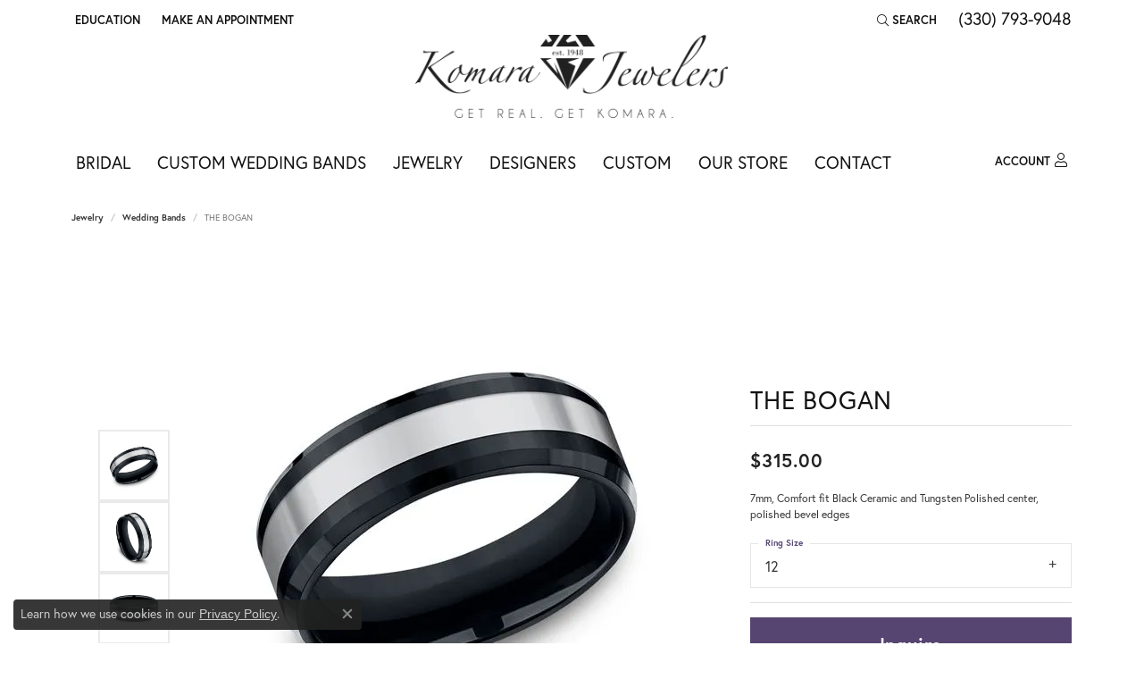

--- FILE ---
content_type: text/css
request_url: https://tags.srv.stackadapt.com/sa.css
body_size: -11
content:
:root {
    --sa-uid: '0-75968522-0c9f-595a-569e-8c6cfa868b37';
}

--- FILE ---
content_type: application/javascript
request_url: https://v6master-brooks.shopfinejewelry.com/js/vendor/magiczoomplus-commercial/magiczoomplus/magiczoomplus.js?t=komarajewelers15475
body_size: 35403
content:
/*


   Magic Zoom Plus v5.3.5 
   Copyright 2020 Magic Toolbox
   Buy a license: https://www.magictoolbox.com/magiczoomplus/
   License agreement: https://www.magictoolbox.com/license/


*/
eval(function(m,a,g,i,c,k){c=function(e){return(e<a?'':c(parseInt(e/a)))+((e=e%a)>35?String.fromCharCode(e+29):e.toString(36))};if(!''.replace(/^/,String)){while(g--){k[c(g)]=i[g]||c(g)}i=[function(e){return k[e]}];c=function(){return'\\w+'};g=1};while(g--){if(i[g]){m=m.replace(new RegExp('\\b'+c(g)+'\\b','g'),i[g])}}return m}('1n.aL=(17(){1a B,q;B=q=(17(){1a W={4I:"je.3.5",eX:0,8F:{},$cp:17(aa){1b(aa.$6J||(aa.$6J=++Q.eX))},9Z:17(aa){1b(Q.8F[aa]||(Q.8F[aa]={}))},$F:17(){},$1k:17(){1b 1k},$1s:17(){1b 1s},fz:"dH-"+1q.4R(1q.6e()*1v cc().eS()),3C:17(aa){1b(2E!=aa)},cS:17(ab,aa){1b(2E!=ab)?ab:aa},aQ:17(aa){1b!!(aa)},1U:17(aa){if(!Q.3C(aa)){1b 1k}if(aa.$59){1b aa.$59}if(!!aa.6Q){if(1==aa.6Q){1b"6I"}if(3==aa.6Q){1b"fb"}}if(aa.1J&&aa.eM){1b"gx"}if(aa.1J&&aa.aR){1b"2h"}if((aa 41 1n.7f||aa 41 1n.bo)&&aa.5x===Q.3Z){1b"4l"}if(aa 41 1n.4S){1b"4t"}if(aa 41 1n.bo){1b"17"}if(aa 41 1n.6T){1b"1T"}if(Q.1f.5m){if(Q.3C(aa.d9)){1b"1t"}}1j{if(aa===1n.1t||aa.5x==1n.1u||aa.5x==1n.f5||aa.5x==1n.ez||aa.5x==1n.gt||aa.5x==1n.gv){1b"1t"}}if(aa 41 1n.cc){1b"eg"}if(aa 41 1n.ev){1b"gB"}if(aa===1n){1b"1n"}if(aa===1p){1b"1p"}1b 8R(aa)},2e:17(af,ae){if(!(af 41 1n.4S)){af=[af]}if(!ae){1b af[0]}1V(1a ad=0,ab=af.1J;ad<ab;ad++){if(!Q.3C(af)){8Q}1V(1a ac in ae){if(!7f.2t.4i.2f(ae,ac)){8Q}3c{af[ad][ac]=ae[ac]}3z(aa){}}}1b af[0]},b1:17(ae,ad){if(!(ae 41 1n.4S)){ae=[ae]}1V(1a ac=0,aa=ae.1J;ac<aa;ac++){if(!Q.3C(ae[ac])){8Q}if(!ae[ac].2t){8Q}1V(1a ab in(ad||{})){if(!ae[ac].2t[ab]){ae[ac].2t[ab]=ad[ab]}}}1b ae[0]},fg:17(ac,ab){if(!Q.3C(ac)){1b ac}1V(1a aa in(ab||{})){if(!ac[aa]){ac[aa]=ab[aa]}}1b ac},$3c:17(){1V(1a ab=0,aa=2h.1J;ab<aa;ab++){3c{1b 2h[ab]()}3z(ac){}}1b 1h},$A:17(ac){if(!Q.3C(ac)){1b Q.$([])}if(ac.eO){1b Q.$(ac.eO())}if(ac.eM){1a ab=ac.1J||0,aa=1v 4S(ab);5F(ab--){aa[ab]=ac[ab]}1b Q.$(aa)}1b Q.$(4S.2t.7U.2f(ac))},5V:17(){1b 1v cc().eS()},3A:17(ae){1a ac;4G(Q.1U(ae)){1D"8H":ac={};1V(1a ad in ae){ac[ad]=Q.3A(ae[ad])}1I;1D"4t":ac=[];1V(1a ab=0,aa=ae.1J;ab<aa;ab++){ac[ab]=Q.3A(ae[ab])}1I;1S:1b ae}1b Q.$(ac)},$:17(ac){1a aa=1s;if(!Q.3C(ac)){1b 1h}if(ac.$cN){1b ac}4G(Q.1U(ac)){1D"4t":ac=Q.fg(ac,Q.2e(Q.4S,{$cN:Q.$F}));ac.3b=ac.b3;ac.4r=Q.4S.4r;1b ac;1I;1D"1T":1a ab=1p.cZ(ac);if(Q.3C(ab)){1b Q.$(ab)}1b 1h;1I;1D"1n":1D"1p":Q.$cp(ac);ac=Q.2e(ac,Q.3L);1I;1D"6I":Q.$cp(ac);ac=Q.2e(ac,Q.4h);1I;1D"1t":ac=Q.2e(ac,Q.1u);1I;1D"fb":1D"17":1D"4t":1D"eg":1S:aa=1k;1I}if(aa){1b Q.2e(ac,{$cN:Q.$F})}1j{1b ac}},$1v:17(aa,ac,ab){1b Q.$(Q.7Z.9n(aa)).8L(ac||{}).1z(ab||{})},5Q:17(ad,ae,ab){1a aa,ag,ac,ai=[],ah=-1;ab||(ab=Q.fz);aa=Q.$(ab)||Q.$1v("2k",{id:ab,1x:"aU/4P"}).29((1p.gH||1p.3m),"1G");ag=aa.cX||aa.dd;if("1T"!=Q.1U(ae)){1V(1a ac in ae){ai.36(ac+":"+ae[ac])}ae=ai.7k(";")}if(ag.fP){ah=ag.fP(ad+" {"+ae+"}",ag.gy.1J)}1j{3c{ah=ag.gE(ad,ae,ag.gJ.1J)}3z(af){}}1b ah},gP:17(ad,aa){1a ac,ab;ac=Q.$(ad);if("6I"!==Q.1U(ac)){1b}ab=ac.cX||ac.dd;if(ab.d6){ab.d6(aa)}1j{if(ab.dt){ab.dt(aa)}}},ig:17(){1b"ic-ia-i8-i7-i5".4z(/[i4]/g,17(ac){1a ab=1q.6e()*16|0,aa=ac=="x"?ab:(ab&3|8);1b aa.8J(16)}).8l()},6F:(17(){1a aa;1b 17(ab){if(!aa){aa=1p.9n("a")}aa.3j("7q",ab);1b("!!"+aa.7q).4z("!!","")}})(),il:17(ac){1a ad=0,aa=ac.1J;1V(1a ab=0;ab<aa;++ab){ad=31*ad+ac.fQ(ab);ad%=iE}1b ad}};1a Q=W;1a R=W.$;if(!1n.d0){1n.d0=W;1n.$dH=W.$}Q.4S={$59:"4t",5c:17(ad,ae){1a aa=13.1J;1V(1a ab=13.1J,ac=(ae<0)?1q.26(0,ab+ae):ae||0;ac<ab;ac++){if(13[ac]===ad){1b ac}}1b-1},4r:17(aa,ab){1b 13.5c(aa,ab)!=-1},b3:17(aa,ad){1V(1a ac=0,ab=13.1J;ac<ab;ac++){if(ac in 13){aa.2f(ad,13[ac],ac,13)}}},3a:17(aa,af){1a ae=[];1V(1a ad=0,ab=13.1J;ad<ab;ad++){if(ad in 13){1a ac=13[ad];if(aa.2f(af,13[ad],ad,13)){ae.36(ac)}}}1b ae},j3:17(aa,ae){1a ad=[];1V(1a ac=0,ab=13.1J;ac<ab;ac++){if(ac in 13){ad[ac]=aa.2f(ae,13[ac],ac,13)}}1b ad}};Q.b1(6T,{$59:"1T",5j:17(){1b 13.4z(/^\\s+|\\s+$/g,"")},eq:17(aa,ab){1b(ab||1k)?(13.8J()===aa.8J()):(13.5i().8J()===aa.5i().8J())},6j:17(){1b 13.4z(/-\\D/g,17(aa){1b aa.aX(1).8l()})},9Q:17(){1b 13.4z(/[A-Z]/g,17(aa){1b("-"+aa.aX(0).5i())})},jb:17(aa){1b 6k(13,aa||10)},j6:17(){1b 2z(13)},dL:17(){1b!13.4z(/1s/i,"").5j()},3w:17(ab,aa){aa=aa||"";1b(aa+13+aa).5c(aa+ab+aa)>-1}});W.b1(bo,{$59:"17",1E:17(){1a ab=Q.$A(2h),aa=13,ac=ab.75();1b 17(){1b aa.6C(ac||1h,ab.6m(Q.$A(2h)))}},2K:17(){1a ab=Q.$A(2h),aa=13,ac=ab.75();1b 17(ad){1b aa.6C(ac||1h,Q.$([ad||(Q.1f.2P?1n.1t:1h)]).6m(ab))}},2F:17(){1a ab=Q.$A(2h),aa=13,ac=ab.75();1b 1n.4x(17(){1b aa.6C(aa,ab)},ac||0)},fi:17(){1a ab=Q.$A(2h),aa=13;1b 17(){1b aa.2F.6C(aa,ab)}},fG:17(){1a ab=Q.$A(2h),aa=13,ac=ab.75();1b 1n.fm(17(){1b aa.6C(aa,ab)},ac||0)}});1a X={};1a P=3K.iF.5i();1a O=P.3M(/(3T|72|5m|bm)\\/(\\d+\\.?\\d*)/i);1a T=P.3M(/(hZ|bE)\\/(\\d+\\.?\\d*)/i)||P.3M(/(fy|5T|aG|e5|7p|bE)\\/(\\d+\\.?\\d*)/i);1a V=P.3M(/4I\\/(\\d+\\.?\\d*)/i);1a K=1p.4Q.2k;17 L(ab){1a aa=ab.aX(0).8l()+ab.7U(1);1b ab in K||("fv"+aa)in K||("fX"+aa)in K||("6P"+aa)in K||("O"+aa)in K}Q.1f={2Q:{hb:!!(1p.hd),hf:!!(1n.aV),bI:!!(1p.bB),5n:!!(1p.ha||1p.hl||1p.9z||1p.fI||1p.h6||1p.h2||1p.gX||1p.iZ||1p.hJ),fC:!!(1n.hL)&&!!(1n.hM)&&(1n.as&&"hO"in 1v as),2a:L("2a"),2o:L("2o"),aO:L("aO"),fd:L("fd"),5d:1k,g5:1k,93:1k,6f:1k,8h:(17(){1b 1p.hQ.hK("be://b8.b6.b5/hR/hT/hB#hG","1.1")}())},a5:(17(){1b"hF"in 1n||(1n.eQ&&1p 41 eQ)||(3K.h9>0)||(3K.gW>0)}()),2I:!!P.3M(/(7K|bb\\d+|h1).+|gT|he\\/|iO|j0|gM|gu|gI|gq|gN|ip(ec|e7|ad)|ib|j8|ja |i0|gV|hV|2I.+e5|hE|7p m(hD|in)i|hC( hz)?|eL|p(hs|hy)\\/|hx|hw|hv|hu(4|6)0|ht|hH|hA\\.(1f|3S)|hI|hS|hY (ce|eL)|hX|hW/),6d:(O&&O[1])?O[1].5i():(1n.7p)?"bm":!!(1n.hU)?"5m":(1p.hP!==2E||1n.hN!==1h)?"72":(1n.hq!==1h||!3K.hp)?"3T":"gU",4I:(O&&O[2])?2z(O[2]):0,4F:(T&&T[1])?T[1].5i():"",7t:(T&&T[2])?2z(T[2]):0,8r:"",bc:"",5r:"",2P:0,4L:P.3M(/ip(?:ad|e7|ec)/)?"7W":(P.3M(/(?:gY|7K)/)||3K.4L.3M(/fo|9L|gZ/i)||["h0"])[0].5i(),fq:1p.9q&&1p.9q.5i()==="eB",g6:0,4m:17(){1b(1p.9q&&1p.9q.5i()==="eB")?1p.3m:1p.4Q},5d:1n.5d||1n.h3||1n.h4||1n.h5||1n.h7||2E,9y:1n.9y||1n.et||1n.et||1n.h8||1n.hi||1n.ho||2E,2q:1k,87:17(){if(Q.1f.2q){1b}1a ad;1a ac;Q.1f.2q=1s;Q.3m=Q.$(1p.3m);Q.9L=Q.$(1n);3c{1a ab=Q.$1v("2Z").1z({1e:2O,1g:2O,7F:"6q",2n:"63",1G:-hn}).29(1p.3m);Q.1f.g6=ab.dR-ab.dk;ab.2W()}3z(aa){}3c{ad=Q.$1v("2Z");ac=ad.2k;ac.gj="gg:1Y(bd://),1Y(bd://),hm 1Y(bd://)";Q.1f.2Q.g5=(/(1Y\\s*\\(.*?){3}/).3k(ac.gg);ac=1h;ad=1h}3z(aa){}if(!Q.1f.8j){Q.1f.8j=Q.9F("2o").9Q()}3c{ad=Q.$1v("2Z");ad.2k.gj=Q.9F("3a").9Q()+":5H(hk);";Q.1f.2Q.93=!!ad.2k.1J&&(!Q.1f.2P||Q.1f.2P>9);ad=1h}3z(aa){}if(!Q.1f.2Q.93){Q.$(1p.4Q).1B("5R-hj-2S")}3c{Q.1f.2Q.6f=(17(){1a ae=Q.$1v("6f");1b!!(ae.gn&&ae.gn("2d"))}())}3z(aa){}if(1n.hh===2E&&1n.hg!==2E){X.2T="hc"}Q.3L.33.2f(Q.$(1p),"9s")}};(17(){1a ab=[],ae,ad,af;17 aa(){1b!!(2h.aR.bD)}4G(Q.1f.6d){1D"5m":if(!Q.1f.4I){Q.1f.4I=!!(1n.as)?3:2}1I;1D"72":Q.1f.4I=(T&&T[2])?2z(T[2]):0;1I}Q.1f[Q.1f.6d]=1s;if(T&&T[1]==="fy"){Q.1f.4F="5T"}if(!!1n.5T){Q.1f.5T=1s}if(T&&T[1]==="bE"){Q.1f.4F="7p";Q.1f.7p=1s}if(Q.1f.4F==="aG"&&(V&&V[1])){Q.1f.7t=2z(V[1])}if(Q.1f.4L==="7K"&&Q.1f.3T&&(V&&V[1])){Q.1f.8B=1s}ae=({72:["-fw-","fX","fw"],3T:["-3T-","fv","3T"],5m:["-6P-","6P","6P"],bm:["-o-","O","o"]})[Q.1f.6d]||["","",""];Q.1f.8r=ae[0];Q.1f.bc=ae[1];Q.1f.5r=ae[2];Q.1f.2P=!Q.1f.5m?2E:(1p.fr)?1p.fr:(17(){1a ag=0;if(Q.1f.fq){1b 5}4G(Q.1f.4I){1D 2:ag=6;1I;1D 3:ag=7;1I}1b ag}());if(!Q.1f.2I&&Q.1f.4L==="fo"&&Q.1f.a5){Q.1f.2I=1s;Q.1f.4L="7W"}ab.36(Q.1f.4L+"-2S");if(Q.1f.2I){ab.36("2I-2S")}if(Q.1f.8B){ab.36("7K-1f-2S")}if(Q.1f.2P){Q.1f.4F="ie";Q.1f.7t=Q.1f.2P;ab.36("ie"+Q.1f.2P+"-2S");1V(ad=11;ad>Q.1f.2P;ad--){ab.36("lt-ie"+ad+"-2S")}}if(Q.1f.3T&&Q.1f.4I<hr){Q.1f.2Q.5n=1k}if(Q.1f.5d){Q.1f.5d.2f(1n,17(){Q.1f.2Q.5d=1s})}if(Q.1f.2Q.8h){ab.36("8h-2S")}1j{ab.36("5R-8h-2S")}af=(1p.4Q.6N||"").3M(/\\S+/g)||[];1p.4Q.6N=Q.$(af).6m(ab).7k(" ");3c{1p.4Q.3j("3i-2S-fO",Q.1f.4F);1p.4Q.3j("3i-2S-fO-fV",Q.1f.7t);1p.4Q.3j("3i-2S-6d",Q.1f.6d);1p.4Q.3j("3i-2S-6d-fV",Q.1f.4I)}3z(ac){}if(Q.1f.2P&&Q.1f.2P<9){1p.9n("5L");1p.9n("fU")}if(!1n.3K.7g){Q.$(["iU","iT","iS","iR","iQ"]).3b(17(ag){X["iP"+ag.5i()]=1n.3K.8v?"iN"+ag:-1})}}());(17(){Q.1f.5n={aA:Q.1f.2Q.5n,4V:17(){1b!!(1p.iG||1p[Q.1f.5r+"iM"]||1p.5n||1p.iL||1p[Q.1f.5r+"iK"])},cA:17(aa,ab){if(!ab){ab={}}if(13.aA){Q.$(1p).1C(13.bf,13.fK=17(ac){if(13.4V()){if(ab.cH){ab.cH()}}1j{Q.$(1p).1N(13.bf,13.fK);if(ab.cJ){ab.cJ()}}}.2K(13));Q.$(1p).1C(13.b9,13.6G=17(ac){if(ab.8S){ab.8S()}Q.$(1p).1N(13.b9,13.6G)}.2K(13));(aa.iJ||aa[Q.1f.5r+"iI"]||aa[Q.1f.5r+"iH"]||17(){}).2f(aa)}1j{if(ab.8S){ab.8S()}}},fR:(1p.9z||1p.fI||1p[Q.1f.5r+"iV"]||1p[Q.1f.5r+"iW"]||17(){}).1E(1p),bf:1p.df?"gR":(1p.9z?"":Q.1f.5r)+"jc",b9:1p.df?"j9":(1p.9z?"":Q.1f.5r)+"j7",j5:Q.1f.5r,iY:1h}}());1a Z=/\\S+/g,N=/^(3V(du|dv|dA|dr)j4)|((7B|8P)(du|dv|dA|dr))$/,S={"j2":("2E"===8R(K.dJ))?"j1":"dJ"},U={g4:1s,g8:1s,2y:1s,g9:1s,1l:1s},M=(1n.e3)?17(ac,aa){1a ab=1n.e3(ac,1h);1b ab?ab.jd(aa)||ab[aa]:1h}:17(ad,ab){1a ac=ad.iX,aa=1h;aa=ac?ac[ab]:1h;if(1h==aa&&ad.2k&&ad.2k[ab]){aa=ad.2k[ab]}1b aa};17 Y(ac){1a aa,ab;ab=(Q.1f.3T&&"3a"==ac)?1k:(ac in K);if(!ab){aa=Q.1f.bc+ac.aX(0).8l()+ac.7U(1);if(aa in K){1b aa}}1b ac}Q.9F=Y;Q.4h={ds:17(aa){1b!(aa||"").3w(" ")&&(13.6N||"").3w(aa," ")},1B:17(ae){1a ab=(13.6N||"").3M(Z)||[],ad=(ae||"").3M(Z)||[],aa=ad.1J,ac=0;1V(;ac<aa;ac++){if(!Q.$(ab).4r(ad[ac])){ab.36(ad[ac])}}13.6N=ab.7k(" ");1b 13},1Q:17(af){1a ab=(13.6N||"").3M(Z)||[],ae=(af||"").3M(Z)||[],aa=ae.1J,ad=0,ac;1V(;ad<aa;ad++){if((ac=Q.$(ab).5c(ae[ad]))>-1){ab.8Y(ac,1)}}13.6N=af?ab.7k(" "):"";1b 13},iD:17(aa){1b 13.ds(aa)?13.1Q(aa):13.1B(aa)},3F:17(ab){1a ac=ab.6j(),aa=1h;ab=S[ac]||(S[ac]=Y(ac));aa=M(13,ab);if("2B"===aa){aa=1h}if(1h!==aa){if("2y"==ab){1b Q.3C(aa)?2z(aa):1}if(N.3k(ab)){aa=6k(aa,10)?aa:"6H"}}1b aa},3R:17(ab,aa){1a ad=ab.6j();3c{if("2y"==ab){13.dh(aa);1b 13}ab=S[ad]||(S[ad]=Y(ad));13.2k[ab]=aa+(("6K"==Q.1U(aa)&&!U[ad])?"2C":"")}3z(ac){}1b 13},1z:17(ab){1V(1a aa in ab){13.3R(aa,ab[aa])}1b 13},i3:17(){1a aa={};Q.$A(2h).3b(17(ab){aa[ab]=13.3F(ab)},13);1b aa},dh:17(ac,aa){1a ab;aa=aa||1k;13.2k.2y=ac;ac=6k(2z(ac)*2O);if(aa){if(0===ac){if("3v"!=13.2k.5b){13.2k.5b="3v"}}1j{if("5E"!=13.2k.5b){13.2k.5b="5E"}}}if(Q.1f.2P&&Q.1f.2P<9){if(!9N(ac)){if(!~13.2k.3a.5c("cI")){13.2k.3a+=" cV:d1.dp.cI(a4="+ac+")"}1j{13.2k.3a=13.2k.3a.4z(/a4=\\d*/i,"a4="+ac)}}1j{13.2k.3a=13.2k.3a.4z(/cV:d1.dp.cI\\(a4=\\d*\\)/i,"").5j();if(""===13.2k.3a){13.2k.5e("3a")}}}1b 13},8L:17(aa){1V(1a ab in aa){if("4l"===ab){13.1B(""+aa[ab])}1j{13.3j(ab,""+aa[ab])}}1b 13},i6:17(){1a ab=0,aa=0;ab=13.3F("2a-5D");aa=13.3F("2a-c5");ab=ab.5c("6P")>-1?2z(ab):ab.5c("s")>-1?2z(ab)*ba:0;aa=aa.5c("6P")>-1?2z(aa):aa.5c("s")>-1?2z(aa)*ba:0;1b ab+aa},48:17(){1b 13.1z({6R:"38",5b:"3v"})},5y:17(){1b 13.1z({6R:"",5b:"5E"})},1F:17(){1b{1e:13.dR,1g:13.i9}},8C:17(ab){1a aa=13.1F();aa.1e-=(2z(13.3F("3V-1P-1e")||0)+2z(13.3F("3V-2L-1e")||0));aa.1g-=(2z(13.3F("3V-1G-1e")||0)+2z(13.3F("3V-2N-1e")||0));if(!ab){aa.1e-=(2z(13.3F("7B-1P")||0)+2z(13.3F("7B-2L")||0));aa.1g-=(2z(13.3F("7B-1G")||0)+2z(13.3F("7B-2N")||0))}1b aa},7l:17(){1b{1G:13.8z,1P:13.8A}},ih:17(){1a aa=13,ab={1G:0,1P:0};do{ab.1P+=aa.8A||0;ab.1G+=aa.8z||0;aa=aa.43}5F(aa);1b ab},8u:17(){1a ae=13,ab=0,ad=0;if(Q.3C(1p.4Q.6v)){1a aa=13.6v(),ac=Q.$(1p).7l(),af=Q.1f.4m();1b{1G:aa.1G+ac.y-af.ii,1P:aa.1P+ac.x-af.ij}}do{ab+=ae.e1||0;ad+=ae.dY||0;ae=ae.dV}5F(ae&&!(/^(?:3m|aJ)$/i).3k(ae.8W));1b{1G:ad,1P:ab}},i2:17(){1a aa=13;1a ac=0;1a ab=0;do{ac+=aa.e1||0;ab+=aa.dY||0;aa=aa.dV}5F(aa&&!(/^(?:3m|aJ)$/i).3k(aa.8W));1b{1G:ab,1P:ac}},7O:17(){1a ab=13.8u();1a aa=13.1F();1b{1G:ab.1G,2N:ab.1G+aa.1g,1P:ab.1P,2L:ab.1P+aa.1e}},5O:17(ab){3c{13.ik=ab}3z(aa){13.iw=ab}1b 13},2W:17(){1b(13.43)?13.43.cC(13):13},5f:17(){Q.$A(13.iC).3b(17(aa){if(3==aa.6Q||8==aa.6Q){1b}Q.$(aa).5f()});13.2W();13.ct();if(13.$6J){Q.8F[13.$6J]=1h;52 Q.8F[13.$6J]}1b 1h},3e:17(ac,ab){ab=ab||"2N";1a aa=13.4D;("1G"==ab&&aa)?13.iB(ac,aa):13.ca(ac);1b 13},29:17(ac,ab){1a aa=Q.$(ac).3e(13,ab);1b 13},go:17(aa){13.3e(aa.43.88(13,aa));1b 13},aT:17(aa){if("6I"!==Q.1U("1T"==Q.1U(aa)?aa=1p.cZ(aa):aa)){1b 1k}1b(13==aa)?1k:(13.4r&&!(Q.1f.dl))?(13.4r(aa)):(13.cW)?!!(13.cW(aa)&16):Q.$A(13.9o(aa.8W)).4r(aa)}};Q.4h.iA=Q.4h.3F;Q.4h.iz=Q.4h.1z;if(!1n.4h){1n.4h=Q.$F;if(Q.1f.6d.3T){1n.1p.9n("iy")}1n.4h.2t=(Q.1f.6d.3T)?1n["[[ix.2t]]"]:{}}Q.b1(1n.4h,{$59:"6I"});Q.3L={1F:17(){if(Q.1f.a5||Q.1f.iv||Q.1f.dl){1b{1e:1n.5C,1g:1n.4O}}1b{1e:Q.1f.4m().dk,1g:Q.1f.4m().im}},7l:17(){1b{x:1n.iu||Q.1f.4m().8A,y:1n.it||Q.1f.4m().8z}},is:17(){1a aa=13.1F();1b{1e:1q.26(Q.1f.4m().ir,aa.1e),1g:1q.26(Q.1f.4m().iq,aa.1g)}}};Q.2e(1p,{$59:"1p"});Q.2e(1n,{$59:"1n"});Q.2e([Q.4h,Q.3L],{1R:17(ad,ab){1a aa=Q.9Z(13.$6J),ac=aa[ad];if(2E!==ab&&2E===ac){ac=aa[ad]=ab}1b(Q.3C(ac)?ac:1h)},2M:17(ac,ab){1a aa=Q.9Z(13.$6J);aa[ac]=ab;1b 13},2A:17(ab){1a aa=Q.9Z(13.$6J);52 aa[ab];1b 13}});if(!(1n.cg&&1n.cg.2t&&1n.cg.2t.cf)){Q.2e([Q.4h,Q.3L],{cf:17(aa){1b Q.$A(13.9r("*")).3a(17(ac){3c{1b(1==ac.6Q&&ac.6N.3w(aa," "))}3z(ab){}})}})}Q.2e([Q.4h,Q.3L],{ay:17(){1b 13.cf(2h[0])},9o:17(){1b 13.9r(2h[0])}});if(Q.1f.5n.aA&&!1p.dc){Q.4h.dc=17(){Q.1f.5n.cA(13)}}Q.1u={$59:"1t",6y:Q.$1k,2i:17(){1b 13.5A().4Z()},5A:17(){if(13.db){13.db()}1j{13.d9=1s}1b 13},4Z:17(){if(13.d8){13.d8()}1j{13.io=1k}1b 13},4p:17(){13.6y=Q.$1s;1b 13},7L:17(){1a aa=(/3u/i).3k(13.1x)?13.4W[0]:13;1b!Q.3C(aa)?{x:0,y:0}:{x:aa.3G,y:aa.3B}},6c:17(){1a aa=(/3u/i).3k(13.1x)?13.4W[0]:13;1b!Q.3C(aa)?{x:0,y:0}:{x:aa.3H||aa.3G+Q.1f.4m().8A,y:aa.3I||aa.3B+Q.1f.4m().8z}},cn:17(){1a aa=13.3Y||13.i1;5F(aa&&aa.6Q===3){aa=aa.43}1b aa},8t:17(){1a ab=1h;4G(13.1x){1D"7E":1D"gS":1D"gC":ab=13.aC||13.gQ;1I;1D"97":1D"cs":1D"ee":ab=13.aC||13.gz;1I;1S:1b ab}3c{5F(ab&&ab.6Q===3){ab=ab.43}}3z(aa){ab=1h}1b ab},7i:17(){if(!13.d7&&13.2u!==2E){1b(13.2u&1?1:(13.2u&2?3:(13.2u&4?2:0)))}1b 13.d7},6O:17(){1b(13.2s&&(13.2s==="3u"||13.2s===13.6U))||(/3u/i).3k(13.1x)},5p:17(){if(13.2s){1b(13.2s==="3u"||13.6U===13.2s)&&13.8c}1j{if(13 41 1n.8b){1b 13.4W.1J===1&&(13.6B.1J?13.6B.1J===1&&13.6B[0].6a===13.4W[0].6a:1s)}}1b 1k},6A:17(){if(13.2s){1b 13.8c&&(13.2s==="3u"||13.6U===13.2s)?13:1h}1j{if(13 41 1n.8b){1b 13.4W[0]}}1b 1h},8x:17(){if(13.2s){1b 13.8c&&(13.2s==="3u"||13.6U===13.2s)?13.4g:1h}1j{if(13 41 1n.8b){1b 13.4W[0].6a}}1b 1h}};Q.bT="de";Q.bZ="gw";Q.a6="";if(!1p.de){Q.bT="gD";Q.bZ="gG";Q.a6="8K"}Q.1u.1w={1x:"",x:1h,y:1h,2X:1h,2u:1h,3Y:1h,aC:1h,$59:"1t.4K",6y:Q.$1k,6p:Q.$([]),4N:17(aa){1a ab=aa;13.6p.36(ab)},2i:17(){1b 13.5A().4Z()},5A:17(){13.6p.3b(17(ab){3c{ab.5A()}3z(aa){}});1b 13},4Z:17(){13.6p.3b(17(ab){3c{ab.4Z()}3z(aa){}});1b 13},4p:17(){13.6y=Q.$1s;1b 13},7L:17(){1b{x:13.3G,y:13.3B}},6c:17(){1b{x:13.x,y:13.y}},cn:17(){1b 13.3Y},8t:17(){1b 13.aC},7i:17(){1b 13.2u},fa:17(){1b 13.6p.1J>0?13.6p[0].cn():2E},6O:17(){1b(13.2s&&(13.2s==="3u"||13.2s===13.6U))||(/3u/i).3k(13.1x)},5p:17(){if(13.2s){1b(13.2s==="3u"||13.6U===13.2s)&&13.8c}1j{if(13 41 1n.8b){1b 13.4W.1J===1&&(13.6B.1J?13.6B[0].6a===13.4W[0].6a:1s)}}1b 1k},6A:17(){if(13.2s){1b 13.8c&&(13.2s==="3u"||13.6U===13.2s)?13:1h}1j{if(13 41 1n.8b){1b 13.4W[0]}}1b 1h},8x:17(){if(13.2s){1b 13.8c&&(13.2s==="3u"||13.6U===13.2s)?13.4g:1h}1j{if(13 41 1n.8b){1b 13.4W[0].6a}}1b 1h}};Q.2e([Q.4h,Q.3L],{1C:17(ac,ae,af,ai){1a ah,aa,ad,ag,ab;if(Q.1U(ac)==="1T"){ab=ac.8O(" ");if(ab.1J>1){ac=ab}}if(Q.1U(ac)==="4t"){Q.$(ac).3b(13.1C.2K(13,ae,af,ai));1b 13}ac=X[ac]||ac;if(!ac||!ae||Q.1U(ac)!=="1T"||Q.1U(ae)!=="17"){1b 13}if(ac==="9s"&&Q.1f.2q){ae.2f(13);1b 13}af=6k(af||50,10);if(!ae.$aZ){ae.$aZ=1q.4R(1q.6e()*Q.5V())}ah=Q.3L.1R.2f(13,"8U",{});aa=ah[ac];if(!aa){ah[ac]=aa=Q.$([]);ad=13;if(Q.1u.1w[ac]){Q.1u.1w[ac].1L.66.2f(13,ai)}1j{aa.3x=17(aj){aj=Q.2e(aj||1n.e,{$59:"1t"});Q.3L.33.2f(ad,ac,Q.$(aj))};13[Q.bT](Q.a6+ac,aa.3x,1k)}}ag={1x:ac,fn:ae,bX:af,dz:ae.$aZ};aa.36(ag);aa.gK(17(ak,aj){1b ak.bX-aj.bX});1b 13},1N:17(ag){1a ae=Q.3L.1R.2f(13,"8U",{});1a ac;1a aa;1a ab;1a ah;1a af;1a ad;af=2h.1J>1?2h[1]:-2O;if(Q.1U(ag)==="1T"){ad=ag.8O(" ");if(ad.1J>1){ag=ad}}if(Q.1U(ag)==="4t"){Q.$(ag).3b(13.1N.2K(13,af));1b 13}ag=X[ag]||ag;if(!ag||Q.1U(ag)!=="1T"||!ae||!ae[ag]){1b 13}ac=ae[ag]||[];1V(ab=0;ab<ac.1J;ab++){aa=ac[ab];if(af===-2O||!!af&&af.$aZ===aa.dz){ah=ac.8Y(ab--,1)}}if(ac.1J===0){if(Q.1u.1w[ag]){Q.1u.1w[ag].1L.2W.2f(13)}1j{13[Q.bZ](Q.a6+ag,ac.3x,1k)}52 ae[ag]}1b 13},33:17(ad,af){1a ac=Q.3L.1R.2f(13,"8U",{});1a ab;1a aa;ad=X[ad]||ad;if(!ad||Q.1U(ad)!=="1T"||!ac||!ac[ad]){1b 13}3c{af=Q.2e(af||{},{1x:ad})}3z(ae){}if(af.2X===2E){af.2X=Q.5V()}ab=ac[ad]||[];1V(aa=0;aa<ab.1J&&!(af.6y&&af.6y());aa++){ab[aa].fn.2f(13,af)}},cw:17(ab,aa){1a ae=(ab!=="9s");1a ad=13;1a ac;ab=X[ab]||ab;if(!ae){Q.3L.33.2f(13,ab);1b 13}if(ad===1p&&1p.a7&&!ad.bv){ad=1p.4Q}if(1p.a7){ac=1p.a7(ab);ac.5g(aa,1s,1s)}1j{ac=1p.gO();ac.aY=ab}if(1p.a7){ad.bv(ac)}1j{ad.gp("8K"+aa,ac)}1b ac},ct:17(){1a ab=Q.3L.1R.2f(13,"8U");if(!ab){1b 13}1V(1a aa in ab){Q.3L.1N.2f(13,aa)}Q.3L.2A.2f(13,"8U");1b 13}});(17(aa){if(1p.9j==="9l"){1b aa.1f.87.2F(1)}if(aa.1f.3T&&aa.1f.4I<gL){(17(){if(aa.$(["2j","9l"]).4r(1p.9j)){aa.1f.87()}1j{2h.aR.2F(50)}}())}1j{if(aa.1f.5m&&aa.1f.2P<9&&1n===1G){(17(){if(aa.$3c(17(){aa.1f.4m().gr("1P");1b 1s})){aa.1f.87()}1j{2h.aR.2F(50)}}())}1j{aa.3L.1C.2f(aa.$(1p),"gA",aa.1f.87);aa.3L.1C.2f(aa.$(1n),"5v",aa.1f.87)}}}(W));Q.3Z=17(){1a ae=1h,ab=Q.$A(2h);if("4l"==Q.1U(ab[0])){ae=ab.75()}1a aa=17(){1V(1a ah in 13){13[ah]=Q.3A(13[ah])}if(13.5x.$3U){13.$3U={};1a aj=13.5x.$3U;1V(1a ai in aj){1a ag=aj[ai];4G(Q.1U(ag)){1D"17":13.$3U[ai]=Q.3Z.fJ(13,ag);1I;1D"8H":13.$3U[ai]=Q.3A(ag);1I;1D"4t":13.$3U[ai]=Q.3A(ag);1I}}}1a af=(13.40)?13.40.6C(13,2h):13;52 13.bD;1b af};if(!aa.2t.40){aa.2t.40=Q.$F}if(ae){1a ad=17(){};ad.2t=ae.2t;aa.2t=1v ad;aa.$3U={};1V(1a ac in ae.2t){aa.$3U[ac]=ae.2t[ac]}}1j{aa.$3U=1h}aa.5x=Q.3Z;aa.2t.5x=aa;Q.2e(aa.2t,ab[0]);Q.2e(aa,{$59:"4l"});1b aa};W.3Z.fJ=17(aa,ab){1b 17(){1a ad=13.bD;1a ac=ab.6C(aa,2h);1b ac}};(17(ad){1a ac=ad.$;1a aa=5,ab=bt;ad.1u.1w.1W=1v ad.3Z(ad.2e(ad.1u.1w,{1x:"1W",40:17(ag,af){1a ae=af.6c();13.x=ae.x;13.y=ae.y;13.3G=af.3G;13.3B=af.3B;13.2X=af.2X;13.2u=af.7i();13.3Y=ag;13.4N(af)}}));ad.1u.1w.1W.1L={1y:{81:ab,2u:1},66:17(ae){13.2M("1t:1W:1y",ad.2e(ad.3A(ad.1u.1w.1W.1L.1y),ae||{}));13.1C("7j",ad.1u.1w.1W.1L.3x,1);13.1C("6t",ad.1u.1w.1W.1L.3x,1);13.1C("2J",ad.1u.1w.1W.1L.bh,1);if(ad.1f.5m&&ad.1f.2P<9){13.1C("b2",ad.1u.1w.1W.1L.3x,1)}},2W:17(){13.1N("7j",ad.1u.1w.1W.1L.3x);13.1N("6t",ad.1u.1w.1W.1L.3x);13.1N("2J",ad.1u.1w.1W.1L.bh);if(ad.1f.5m&&ad.1f.2P<9){13.1N("b2",ad.1u.1w.1W.1L.3x)}},bh:17(ae){ae.4Z()},3x:17(ah){1a ag,ae,af;ae=13.1R("1t:1W:1y");if(ah.1x!="b2"&&ah.7i()!=ae.2u){1b}if(13.1R("1t:1W:cF")){13.2A("1t:1W:cF");1b}if("7j"==ah.1x){ag=1v ad.1u.1w.1W(13,ah);13.2M("1t:1W:9M",ag)}1j{if("6t"==ah.1x){ag=13.1R("1t:1W:9M");if(!ag){1b}af=ah.6c();13.2A("1t:1W:9M");ag.4N(ah);if(ah.2X-ag.2X<=ae.81&&1q.aN(1q.5z(af.x-ag.x,2)+1q.5z(af.y-ag.y,2))<=aa){13.33("1W",ag)}1p.33("6t",ah)}1j{if(ah.1x=="b2"){ag=1v ad.1u.1w.1W(13,ah);13.33("1W",ag)}}}}}})(W);(17(ab){1a aa=ab.$;ab.1u.1w.2V=1v ab.3Z(ab.2e(ab.1u.1w,{1x:"2V",2c:"3X",5w:1k,40:17(af,ae,ad){1a ac=ae.6c();13.x=ac.x;13.y=ac.y;13.3G=ae.3G;13.3B=ae.3B;13.2X=ae.2X;13.2u=ae.7i();13.3Y=af;13.4N(ae);13.2c=ad}}));ab.1u.1w.2V.1L={66:17(){1a ad=ab.1u.1w.2V.1L.fB.2K(13);1a ac=ab.1u.1w.2V.1L.9w.2K(13);13.1C("7j",ab.1u.1w.2V.1L.bG,1);13.1C("6t",ab.1u.1w.2V.1L.9w,1);1p.1C("73",ad,1);1p.1C("6t",ac,1);13.2M("1t:2V:3h:1p:5P",ad);13.2M("1t:2V:3h:1p:7X",ac)},2W:17(){13.1N("7j",ab.1u.1w.2V.1L.bG);13.1N("6t",ab.1u.1w.2V.1L.9w);aa(1p).1N("73",13.1R("1t:2V:3h:1p:5P")||ab.$F);aa(1p).1N("6t",13.1R("1t:2V:3h:1p:7X")||ab.$F);13.2A("1t:2V:3h:1p:5P");13.2A("1t:2V:3h:1p:7X")},bG:17(ad){1a ac;if(ad.7i()!==1){1b}ac=1v ab.1u.1w.2V(13,ad,"3X");13.2M("1t:2V:3X",ac)},9w:17(ad){1a ac;ac=13.1R("1t:2V:3X");if(!ac){1b}if(ac.5w){ad.4Z()}ac=1v ab.1u.1w.2V(13,ad,"9B");13.2A("1t:2V:3X");13.33("2V",ac)},fB:17(ad){1a ac;ac=13.1R("1t:2V:3X");if(!ac){1b}ad.4Z();if(!ac.5w){ac.5w=1s;13.33("2V",ac)}ac=1v ab.1u.1w.2V(13,ad,"fh");13.33("2V",ac)}}})(W);(17(ab){1a aa=ab.$;ab.1u.1w.4o=1v ab.3Z(ab.2e(ab.1u.1w,{1x:"4o",7Y:1k,80:1h,40:17(ae,ad){1a ac=ad.6c();13.x=ac.x;13.y=ac.y;13.3G=ad.3G;13.3B=ad.3B;13.2X=ad.2X;13.2u=ad.7i();13.3Y=ae;13.4N(ad)}}));ab.1u.1w.4o.1L={1y:{81:8d},66:17(ac){13.2M("1t:4o:1y",ab.2e(ab.3A(ab.1u.1w.4o.1L.1y),ac||{}));13.1C("1W",ab.1u.1w.4o.1L.3x,1)},2W:17(){13.1N("1W",ab.1u.1w.4o.1L.3x)},3x:17(ae){1a ad,ac;ad=13.1R("1t:4o:1t");ac=13.1R("1t:4o:1y");if(!ad){ad=1v ab.1u.1w.4o(13,ae);ad.80=4x(17(){ad.7Y=1s;ae.6y=ab.$1k;13.33("1W",ae);13.2A("1t:4o:1t")}.1E(13),ac.81+10);13.2M("1t:4o:1t",ad);ae.4p()}1j{3r(ad.80);13.2A("1t:4o:1t");if(!ad.7Y){ad.4N(ae);ae.4p().2i();13.33("4o",ad)}1j{}}}}})(W);(17(ad){1a ac=ad.$;1a aa=10;1a ab=8d;ad.1u.1w.2b=1v ad.3Z(ad.2e(ad.1u.1w,{1x:"2b",id:1h,40:17(af,ae){1a ag=ae.6A();13.id=ag.4g||ag.6a;13.x=ag.3H;13.y=ag.3I;13.3H=ag.3H;13.3I=ag.3I;13.3G=ag.3G;13.3B=ag.3B;13.2X=ae.2X;13.2u=0;13.3Y=af;13.4N(ae)}}));ad.1u.1w.2b.1L={66:17(ae){13.1C(["5t","6l"],ad.1u.1w.2b.1L.5Y,1);13.1C(["4c","49"],ad.1u.1w.2b.1L.5o,1);13.1C("2J",ad.1u.1w.2b.1L.7V,1)},2W:17(){13.1N(["5t","6l"],ad.1u.1w.2b.1L.5Y);13.1N(["4c","49"],ad.1u.1w.2b.1L.5o);13.1N("2J",ad.1u.1w.2b.1L.7V)},7V:17(ae){ae.4Z()},5Y:17(ae){if(!ae.5p()){13.2A("1t:2b:1t");1b}13.2M("1t:2b:1t",1v ad.1u.1w.2b(13,ae));13.2M("1t:1W:cF",1s)},5o:17(ah){1a af=ad.5V();1a ag=13.1R("1t:2b:1t");1a ae=13.1R("1t:2b:1y");if(!ag||!ah.5p()){1b}13.2A("1t:2b:1t");if(ag.id===ah.8x()&&ah.2X-ag.2X<=ab&&1q.aN(1q.5z(ah.6A().3H-ag.x,2)+1q.5z(ah.6A().3I-ag.y,2))<=aa){13.2A("1t:1W:9M");ah.2i();ag.4N(ah);13.33("2b",ag)}}}}(W));Q.1u.1w.3D=1v Q.3Z(Q.2e(Q.1u.1w,{1x:"3D",7Y:1k,80:1h,40:17(ab,aa){13.x=aa.x;13.y=aa.y;13.3G=aa.3G;13.3B=aa.3B;13.2X=aa.2X;13.2u=0;13.3Y=ab;13.4N(aa)}}));Q.1u.1w.3D.1L={1y:{81:bt},66:17(aa){13.2M("1t:3D:1y",Q.2e(Q.3A(Q.1u.1w.3D.1L.1y),aa||{}));13.1C("2b",Q.1u.1w.3D.1L.3x,1)},2W:17(){13.1N("2b",Q.1u.1w.3D.1L.3x)},3x:17(ac){1a ab,aa;ab=13.1R("1t:3D:1t");aa=13.1R("1t:3D:1y");if(!ab){ab=1v Q.1u.1w.3D(13,ac);ab.80=4x(17(){ab.7Y=1s;ac.6y=Q.$1k;13.33("2b",ac)}.1E(13),aa.81+10);13.2M("1t:3D:1t",ab);ac.4p()}1j{3r(ab.80);13.2A("1t:3D:1t");if(!ab.7Y){ab.4N(ac);ac.4p().2i();13.33("3D",ab)}1j{}}}};(17(ac){1a ab=ac.$;1a aa=10;ac.1u.1w.2w=1v ac.3Z(ac.2e(ac.1u.1w,{1x:"2w",2c:"3X",id:1h,5w:1k,40:17(af,ae,ad){1a ag=ae.6A();13.id=ag.4g||ag.6a;13.3G=ag.3G;13.3B=ag.3B;13.3H=ag.3H;13.3I=ag.3I;13.x=ag.3H;13.y=ag.3I;13.2X=ae.2X;13.2u=0;13.3Y=af;13.4N(ae);13.2c=ad}}));ac.1u.1w.2w.1L={66:17(){1a ae=ac.1u.1w.2w.1L.6D.1E(13);1a ad=ac.1u.1w.2w.1L.5o.1E(13);13.1C(["5t","6l"],ac.1u.1w.2w.1L.5Y,1);13.1C(["4c","49"],ac.1u.1w.2w.1L.5o,1);13.1C(["6Y","4C"],ac.1u.1w.2w.1L.6D,1);13.2M("1t:2w:3h:1p:5P",ae);13.2M("1t:2w:3h:1p:7X",ad);ab(1p).1C("4C",ae,1);ab(1p).1C("49",ad,1)},2W:17(){13.1N(["5t","6l"],ac.1u.1w.2w.1L.5Y);13.1N(["4c","49"],ac.1u.1w.2w.1L.5o);13.1N(["6Y","4C"],ac.1u.1w.2w.1L.6D);ab(1p).1N("4C",13.1R("1t:2w:3h:1p:5P")||ac.$F,1);ab(1p).1N("49",13.1R("1t:2w:3h:1p:7X")||ac.$F,1);13.2A("1t:2w:3h:1p:5P");13.2A("1t:2w:3h:1p:7X")},5Y:17(ae){1a ad;if(!ae.5p()){1b}ad=1v ac.1u.1w.2w(13,ae,"3X");13.2M("1t:2w:3X",ad)},5o:17(ae){1a ad;ad=13.1R("1t:2w:3X");if(!ad||!ad.5w||ad.id!==ae.8x()){1b}ad=1v ac.1u.1w.2w(13,ae,"9B");13.2A("1t:2w:3X");13.33("2w",ad)},6D:17(ae){1a ad;ad=13.1R("1t:2w:3X");if(!ad||!ae.5p()){1b}if(ad.id!==ae.8x()){13.2A("1t:2w:3X");1b}if(!ad.5w&&1q.aN(1q.5z(ae.6A().3H-ad.x,2)+1q.5z(ae.6A().3I-ad.y,2))>aa){ad.5w=1s;13.33("2w",ad)}if(!ad.5w){1b}ad=1v ac.1u.1w.2w(13,ae,"fh");13.33("2w",ad)}}}(W));(17(ad){1a ah=ad.$;1a ae=1h;17 aa(aq,ap){1a ao=ap.x-aq.x;1a ar=ap.y-aq.y;1b 1q.aN(ao*ao+ar*ar)}17 aj(av,aw){1a au=4S.2t.7U.2f(av);1a at=1q.3d(au[1].3H-au[0].3H);1a aq=1q.3d(au[1].3I-au[0].3I);1a ar=1q.2g(au[1].3H,au[0].3H)+at/2;1a ap=1q.2g(au[1].3I,au[0].3I)+aq/2;1a ao=0;aw.6z=[au[0],au[1]];ao=1q.5z(aa({x:au[0].3H,y:au[0].3I},{x:au[1].3H,y:au[1].3I}),2);aw.6w={x:ar,y:ap};aw.x=aw.6w.x;aw.y=aw.6w.y;1b ao}17 am(ao){1b ao/ae}17 ab(aq,ap){1a ao;if(aq.6B&&aq.4W){if(aq.6B){ao=aq.6B}1j{ao=aq.4W}ao=4S.2t.7U.2f(ao)}1j{ao=[];if(ap){ap.b3(17(ar){ao.36(ar)})}}1b ao}17 ac(ar,aq,ap){1a ao=1k;if(ar.4g&&ar.2s==="3u"&&(!ap||aq.3w(ar.4g))){aq.7a(ar.4g,ar);ao=1s}1b ao}17 ai(ap,ao){if(ap.4g&&ap.2s==="3u"&&ao&&ao.3w(ap.4g)){ao["52"](ap.4g)}}17 al(ap){1a ao;if(ap.4g&&ap.2s==="3u"){ao=ap.4g}1j{ao=ap.6a}1b ao}17 ag(ar,ap){1a aq;1a at;1a ao=1k;1V(aq=0;aq<ar.1J;aq++){if(ap.1J===2){1I}1j{at=al(ar[aq]);if(!ap.4r(at)){ap.36(at);ao=1s}}}1b ao}17 ak(ap){1a ao=ah([]);ap.b3(17(aq){ao.36(al(aq))});1b ao}17 an(at,ap){1a aq;1a ar;1a ao=1k;if(ap){ar=ak(at);1V(aq=0;aq<ap.1J;aq++){if(!ar.4r(ap[aq])){ap.8Y(aq,1);ao=1s;1I}}}1b ao}17 af(ar,ap){1a aq;1a ao=ah([]);1V(aq=0;aq<ar.1J;aq++){if(ap.4r(al(ar[aq]))){ao.36(ar[aq]);if(ao.1J===2){1I}}}1b ao}ad.1u.1w.1O=1v ad.3Z(ad.2e(ad.1u.1w,{1x:"1O",2c:"65",40:17(aq,ap,ao,ar){13.3Y=aq;13.2c=ao;13.x=ar.x;13.y=ar.y;13.2X=ap.2X;13.3N=ar.3N;13.5u=ar.5u;13.1l=ar.1l;13.2c=ao;13.6w=ar.6w;13.6z=ar.6z;13.4N(ap)}}));ad.1u.1w.1O.1L={67:{x:0,y:0,5u:0,3N:1,1l:0,cj:0,gF:1,b0:1k,5w:1k,6z:[],6w:{x:0,y:0}},66:17(aq){if(!ae){ae=(17(){1a ar=ah(1n).1F();ar.1e=1q.2g(ar.1e,ar.1g);ar.1g=ar.1e;1b 1q.5z(aa({x:0,y:0},{x:ar.1e,y:ar.1g}),2)})()}1a ap=ad.1u.1w.1O.1L.6D.1E(13);1a ao=ad.1u.1w.1O.1L.5o.1E(13);13.1C(["2J","2b"],ad.1u.1w.1O.1L.7V,1);13.1C(["5t","6l"],ad.1u.1w.1O.1L.5Y,1);13.1C(["4c","49"],ad.1u.1w.1O.1L.5o,1);13.1C(["6Y","4C"],ad.1u.1w.1O.1L.6D,1);13.2M("1t:1O:3h:6Y",ap);13.2M("1t:1O:3h:4c",ao);ad.7Z.1C("4C",ap,1);ad.7Z.1C("49",ao,1)},2W:17(){13.1N(["2J","2b"],ad.1u.1w.1O.1L.7V);13.1N(["5t","6l"],ad.1u.1w.1O.1L.5Y);13.1N(["4c","49"],ad.1u.1w.1O.1L.5o);13.1N(["6Y","4C"],ad.1u.1w.1O.1L.6D);ad.7Z.1N("4C",13.1R("1t:1O:3h:6Y"));ad.7Z.1N("49",13.1R("1t:1O:3h:4c"));13.2A("1t:1O:3h:6Y");13.2A("1t:1O:3h:4c");13.2A("1t:1O:65");13.2A("1t:1O:67");13.2A("1t:1O:7T");1a ao=13.1R("1t:1O:79");if(ao){ao.eV()}13.2A("1t:1O:79")},7V:17(ao){ao.2i()},a3:17(ap,aq){1a ao=aq.5u;if(ap.1J>1){aq.5u=aj(ap,aq);if(!aq.cj){aq.cj=aq.5u}if(ao>aq.5u){aq.1l=-1}1j{if(ao<aq.5u){aq.1l=1}1j{aq.1l=0}}aq.3N=am(aq.5u)}1j{aq.6z=4S.2t.7U.2f(ap,0,2)}},6D:17(aq){1a ap;1a ao=13.1R("1t:1O:79");1a at=13.1R("1t:1O:67")||ad.2e({},ad.1u.1w.1O.1L.67);1a ar=13.1R("1t:1O:7T");if(at.b0){if(aq.4g&&!ac(aq,ao,1s)){1b}aq.2i();ad.1u.1w.1O.1L.a3(af(ab(aq,ao),ar),at);ap=1v ad.1u.1w.1O(13,aq,"ft",at);13.33("1O",ap)}},5Y:17(ar){1a ap;1a au;1a aq;1a ao=13.1R("1t:1O:79");1a at=13.1R("1t:1O:7T");if(ar.2s==="e9"){1b}if(!at){at=ah([]);13.2M("1t:1O:7T",at)}if(!at.1J){ah(ar.3Y).1C(["4c","49"],13.1R("1t:1O:3h:4c"),1)}if(!ao){ao=1v gs();13.2M("1t:1O:79",ao)}ac(ar,ao);aq=ab(ar,ao);ag(aq,at);if(aq.1J===2){ap=13.1R("1t:1O:65");au=13.1R("1t:1O:67")||ad.2e({},ad.1u.1w.1O.1L.67);ad.1u.1w.1O.1L.a3(af(aq,at),au);if(!ap){ap=1v ad.1u.1w.1O(13,ar,"65",au);13.2M("1t:1O:65",ap);13.2M("1t:1O:67",au);ae=au.5u;13.33("1O",ap);au.b0=1s}}},5o:17(au){1a at;1a ar;1a aw;1a ap;1a aq=13.1R("1t:1O:79");1a av;1a ao;if(au.2s==="e9"||au.4g&&(!aq||!aq.3w(au.4g))){1b}ar=13.1R("1t:1O:65");aw=13.1R("1t:1O:67");av=13.1R("1t:1O:7T");at=ab(au,aq);ai(au,aq);ao=an(at,av);if(!ar||!aw||!aw.b0||!ao||!av){1b}if(ao){ag(at,av)}ap="eC";if(at.1J>1){ap="fA"}1j{au.3Y.1N(["4c","49"],13.1R("1t:1O:3h:4c"));if(aq){aq.eV()}13.2A("1t:1O:65");13.2A("1t:1O:67");13.2A("1t:1O:79");13.2A("1t:1O:7T")}ad.1u.1w.1O.1L.a3(af(at,av),aw);ar=1v ad.1u.1w.1O(13,au,ap,aw);13.33("1O",ar)}}}(W));(17(af){1a ad=af.$;af.1u.1w.5a=1v af.3Z(af.2e(af.1u.1w,{1x:"5a",40:17(al,ak,an,ah,ag,am,ai){1a aj=ak.6c();13.x=aj.x;13.y=aj.y;13.2X=ak.2X;13.3Y=al;13.kh=an||0;13.bU=ah||0;13.8q=ag||0;13.lg=am||0;13.lh=ai||0;13.c0=ak.c0||0;13.bS=1k;13.4N(ak)}}));1a ae,ab;17 aa(){ae=1h}17 ac(ag,ah){1b(ag>50)||(1===ah&&!("9L"==af.1f.4L&&ag<1))||(0===ag%12)||(0==ag%4.lk)}af.1u.1w.5a.1L={aY:"ll"in 1p||af.1f.2P>8?"lm":"ln",66:17(){13.1C(af.1u.1w.5a.1L.aY,af.1u.1w.5a.1L.3x,1)},2W:17(){13.1N(af.1u.1w.5a.1L.aY,af.1u.1w.5a.1L.3x,1)},3x:17(al){1a am=0,aj=0,ah=0,ag=0,ak,ai;if(al.f6){ah=al.f6*-1}if(al.f3!==2E){ah=al.f3}if(al.eI!==2E){ah=al.eI}if(al.eH!==2E){aj=al.eH*-1}if(al.8q){ah=-1*al.8q}if(al.bU){aj=al.bU}if(0===ah&&0===aj){1b}am=0===ah?aj:ah;ag=1q.26(1q.3d(ah),1q.3d(aj));if(!ae||ag<ae){ae=ag}ak=am>0?"4R":"4f";am=1q[ak](am/ae);aj=1q[ak](aj/ae);ah=1q[ak](ah/ae);if(ab){3r(ab)}ab=4x(aa,8d);ai=1v af.1u.1w.5a(13,al,am,aj,ah,0,ae);ai.bS=ac(ae,al.c0||0);13.33("5a",ai)}}})(W);Q.9L=Q.$(1n);Q.7Z=Q.$(1p);1b W})();(17(M){if(!M){62"78 6b 7b"}1a L=M.$;1a K=1n.lo||1n.lp||1h;B.bF=1v M.3Z({1Z:1h,2q:1k,1y:{9R:M.$F,6S:M.$F,cz:M.$F,6G:M.$F,7C:M.$F,gh:M.$F,a9:1k,eA:1s},1A:1h,9b:1h,cO:0,83:{9R:17(N){if(N.3Y&&(8d===N.3Y.9Y||gm===N.3Y.9Y)&&N.lf){13.1y.9R.1E(1h,(N.2j-(13.1y.eA?13.cO:0))/N.lq).2F(1);13.cO=N.2j}},6S:17(N){if(N){L(N).2i()}13.9c();if(13.2q){1b}13.2q=1s;13.9m();!13.1y.a9&&13.1y.9R.1E(1h,1).2F(1);13.1y.6S.1E(1h,13).2F(1);13.1y.7C.1E(1h,13).2F(1)},cz:17(N){if(N){L(N).2i()}13.9c();13.2q=1k;13.9m();13.1y.cz.1E(1h,13).2F(1);13.1y.7C.1E(1h,13).2F(1)},6G:17(N){if(N){L(N).2i()}13.9c();13.2q=1k;13.9m();13.1y.6G.1E(1h,13).2F(1);13.1y.7C.1E(1h,13).2F(1)}},9S:17(){L(["5v","bR","fx"]).3b(17(N){13.1Z.1C(N,13.83["8K"+N].2K(13).fi(1))},13)},9c:17(){if(13.9b){3c{3r(13.9b)}3z(N){}13.9b=1h}L(["5v","bR","fx"]).3b(17(O){13.1Z.1N(O)},13)},9m:17(){13.1F();if(13.1Z.1R("1v")){1a N=13.1Z.43;13.1Z.2W().2A("1v").1z({2n:"ls",1G:"2B"});N.5f()}},fD:17(O){1a P=1v as(),N;L(["bR","lu"]).3b(17(Q){P["8K"+Q]=L(17(R){13.83["8K"+Q].2f(13,R)}).1E(13)},13);P.6G=L(17(){13.1y.gh.1E(1h,13).2F(1);13.1y.a9=1k;13.9S();13.1Z.21=O}).1E(13);P.6S=L(17(){if(8d!==P.9Y&&gm!==P.9Y){13.83.6G.2f(13);1b}N=P.lv;13.9S();if(K&&!M.1f.5m&&!("7W"===M.1f.4L&&M.1f.4I<lw)){13.1Z.3j("21",K.lx(N))}1j{13.1Z.21=O}}).1E(13);P.8w("ly",O);P.lz="lA";P.lB()},40:17(O,N){13.1y=M.2e(13.1y,N);13.1Z=L(O)||M.$1v("1Z",{},{"26-1e":"38","26-1g":"38"}).29(M.$1v("2Z").1B("2S-7h-1Z").1z({2n:"63",1G:-g7,1e:10,1g:10,7F:"3v"}).29(1p.3m)).2M("1v",1s);if(M.1f.2Q.fC&&13.1y.a9&&"1T"==M.1U(O)){13.fD(O);1b}1a P=17(){if(13.fF()){13.83.6S.2f(13)}1j{13.83.6G.2f(13)}P=1h}.1E(13);13.9S();if("1T"==M.1U(O)){13.1Z.21=O}1j{if(M.1f.5m&&5==M.1f.4I&&M.1f.2P<9){13.1Z.fN=17(){if(/2j|9l/.3k(13.1Z.9j)){13.1Z.fN=1h;P&&P()}}.1E(13)}13.1Z.21=O.2p("21")}13.1Z&&13.1Z.9l&&P&&(13.9b=P.2F(2O))},lr:17(){13.9c();13.9m();13.2q=1k;1b 13},fF:17(){1a N=13.1Z;1b(N.9P)?(N.9P>0):(N.9j)?("9l"==N.9j):N.1e>0},1F:17(){1b 13.1A||(13.1A={1e:13.1Z.9P||13.1Z.1e,1g:13.1Z.dF||13.1Z.1g})}})})(B);(17(L){if(!L){62"78 6b 7b"}if(L.6o){1b}1a K=L.$;L.6o=1v L.3Z({40:17(N,M){1a O;13.el=L.$(N);13.1y=L.2e(13.1y,M);13.6g=1k;13.8a=13.co;O=L.6o.9a[13.1y.2a]||13.1y.2a;if("17"===L.1U(O)){13.8a=O}1j{13.6n=13.8T(O)||13.8T("6L")}if("1T"==L.1U(13.1y.89)){13.1y.89="ld"===13.1y.89?69:6k(13.1y.89)||1}},1y:{e6:60,5D:aS,2a:"6L",89:1,5k:"l2",fH:L.$F,7G:L.$F,cQ:L.$F,dM:L.$F,az:1k,lc:1k},4J:1h,6n:1h,8a:1h,kT:17(M){13.1y.2a=M;M=L.6o.9a[13.1y.2a]||13.1y.2a;if("17"===L.1U(M)){13.8a=M}1j{13.8a=13.co;13.6n=13.8T(M)||13.8T("6L")}},4M:17(O){1a M=/\\%$/,N;13.4J=O||{};13.br=0;13.2c=0;13.kU=0;13.9D={};13.8e="8e"===13.1y.5k||"8e-4X"===13.1y.5k;13.8f="8f"===13.1y.5k||"8f-4X"===13.1y.5k;1V(N in 13.4J){M.3k(13.4J[N][0])&&(13.9D[N]=1s);if("4X"===13.1y.5k||"8e-4X"===13.1y.5k||"8f-4X"===13.1y.5k){13.4J[N].4X()}}13.bk=L.5V();13.dq=13.bk+13.1y.5D;13.1y.fH.2f();if(0===13.1y.5D){13.7d(1);13.1y.7G.2f()}1j{13.9J=13.d4.1E(13);if(!13.1y.az&&L.1f.2Q.5d){13.6g=L.1f.5d.2f(1n,13.9J)}1j{13.6g=13.9J.fG(1q.5G(ba/13.1y.e6))}}1b 13},bp:17(){if(13.6g){if(!13.1y.az&&L.1f.2Q.5d&&L.1f.9y){L.1f.9y.2f(1n,13.6g)}1j{fM(13.6g)}13.6g=1k}},2i:17(M){M=L.3C(M)?M:1k;13.bp();if(M){13.7d(1);13.1y.7G.2F(10)}1b 13},bj:17(O,N,M){O=2z(O);N=2z(N);1b(N-O)*M+O},d4:17(){1a N=L.5V(),M=(N-13.bk)/13.1y.5D,O=1q.4R(M);if(N>=13.dq&&O>=13.1y.89){13.bp();13.7d(1);13.1y.7G.2F(10);1b 13}if(13.8e&&13.br<O){1V(1a P in 13.4J){13.4J[P].4X()}}13.br=O;if(!13.1y.az&&L.1f.2Q.5d){13.6g=L.1f.5d.2f(1n,13.9J)}13.7d((13.8f?O:0)+13.8a(M%1))},7d:17(M){1a N={},P=M;1V(1a O in 13.4J){if("2y"===O){N[O]=1q.5G(13.bj(13.4J[O][0],13.4J[O][1],M)*2O)/2O}1j{N[O]=13.bj(13.4J[O][0],13.4J[O][1],M);13.9D[O]&&(N[O]+="%")}}13.1y.cQ(N,13.el);13.7a(N);13.1y.dM(N,13.el)},7a:17(M){1b 13.el.1z(M)},8T:17(M){1a N,O=1h;if("1T"!==L.1U(M)){1b 1h}4G(M){1D"9X":O=K([0,0,1,1]);1I;1D"6L":O=K([0.25,0.1,0.25,1]);1I;1D"6L-in":O=K([0.42,0,1,1]);1I;1D"6L-dn":O=K([0,0,0.58,1]);1I;1D"6L-in-dn":O=K([0.42,0,0.58,1]);1I;1D"d2":O=K([0.47,0,0.kW,0.kX]);1I;1D"d3":O=K([0.39,0.kY,0.kZ,1]);1I;1D"l0":O=K([0.lD,0.cd,0.55,0.95]);1I;1D"dS":O=K([0.55,0.l1,0.68,0.53]);1I;1D"dT":O=K([0.25,0.46,0.45,0.94]);1I;1D"l3":O=K([0.l4,0.di,0.l5,0.l6]);1I;1D"dX":O=K([0.55,0.l7,0.l8,0.19]);1I;1D"dZ":O=K([0.l9,0.61,0.dm,1]);1I;1D"la":O=K([0.lb,0.ck,0.dm,1]);1I;1D"lC":O=K([0.er,0.di,0.ea,0.22]);1I;1D"le":O=K([0.dg,0.84,0.44,1]);1I;1D"lE":O=K([0.77,0,0.a2,1]);1I;1D"m2":O=K([0.m1,0.cd,0.m4,0.m0]);1I;1D"lP":O=K([0.23,1,0.32,1]);1I;1D"lG":O=K([0.86,0,0.lH,1]);1I;1D"dO":O=K([0.95,0.cd,0.lJ,0.lK]);1I;1D"dP":O=K([0.19,1,0.22,1]);1I;1D"lL":O=K([1,0,0,1]);1I;1D"lM":O=K([0.6,0.lN,0.98,0.lZ]);1I;1D"lO":O=K([0.lQ,0.82,0.dg,1]);1I;1D"lR":O=K([0.lS,0.lT,0.15,0.86]);1I;1D"e2":O=K([0.6,-0.28,0.ff,0.ck]);1I;1D"dW":O=K([0.a2,0.cx,0.32,1.lV]);1I;1D"lW":O=K([0.68,-0.55,0.lX,1.55]);1I;1S:M=M.4z(/\\s/g,"");if(M.3M(/^5Z-5W\\((?:-?[0-9\\.]{0,}[0-9]{1,},){3}(?:-?[0-9\\.]{0,}[0-9]{1,})\\)$/)){O=M.4z(/^5Z-5W\\s*\\(|\\)$/g,"").8O(",");1V(N=O.1J-1;N>=0;N--){O[N]=2z(O[N])}}}1b K(O)},co:17(Y){1a M=0,X=0,U=0,Z=0,W=0,S=0,T=13.1y.5D;17 R(aa){1b((M*aa+X)*aa+U)*aa}17 Q(aa){1b((Z*aa+W)*aa+S)*aa}17 O(aa){1b(3*M*aa+2*X)*aa+U}17 V(aa){1b 1/(8d*aa)}17 N(aa,ab){1b Q(P(aa,ab))}17 P(ah,ai){1a ag,af,ae,ab,aa,ad;17 ac(aj){if(aj>=0){1b aj}1j{1b 0-aj}}1V(ae=ah,ad=0;ad<8;ad++){ab=R(ae)-ah;if(ac(ab)<ai){1b ae}aa=O(ae);if(ac(aa)<0.cl){1I}ae=ae-ab/aa}ag=0;af=1;ae=ah;if(ae<ag){1b ag}if(ae>af){1b af}5F(ag<af){ab=R(ae);if(ac(ab-ah)<ai){1b ae}if(ah>ab){ag=ae}1j{af=ae}ae=(af-ag)*0.5+ag}1b ae}U=3*13.6n[0];X=3*(13.6n[2]-13.6n[0])-U;M=1-U-X;S=3*13.6n[1];W=3*(13.6n[3]-13.6n[1])-S;Z=1-S-W;1b N(Y,V(T))}});L.6o.9a={9X:"9X",kR:"d2",k3:"d3",kP:"dO",jG:"dP",jH:"dS",jI:"dT",jJ:"dX",jK:"dZ",jL:"e2",jM:"dW",dC:17(N,M){M=M||[];1b 1q.5z(2,10*--N)*1q.dN(20*N*1q.dQ*(M[0]||1)/3)},jN:17(N,M){1b 1-L.6o.9a.dC(1-N,M)},dK:17(O){1V(1a N=0,M=1;1;N+=M,M/=2){if(O>=(7-4*N)/11){1b M*M-1q.5z((11-6*N-11*O)/4,2)}}},jO:17(M){1b 1-L.6o.9a.dK(1-M)},38:17(M){1b 0}}})(B);(17(L){if(!L){62"78 6b 7b"}if(L.9T){1b}1a K=L.$;L.9T=1v L.3Z(L.6o,{40:17(M,N){13.c2=M;13.1y=L.2e(13.1y,N);13.6g=1k;13.$3U.40()},4M:17(Q){1a M=/\\%$/,P,O,N=Q.1J;13.c3=Q;13.9C=1v 4S(N);1V(O=0;O<N;O++){13.9C[O]={};1V(P in Q[O]){M.3k(Q[O][P][0])&&(13.9C[O][P]=1s);if("4X"===13.1y.5k||"8e-4X"===13.1y.5k||"8f-4X"===13.1y.5k){13.c3[O][P].4X()}}}13.$3U.4M({});1b 13},7d:17(M){1V(1a N=0;N<13.c2.1J;N++){13.el=L.$(13.c2[N]);13.4J=13.c3[N];13.9D=13.9C[N];13.$3U.7d(M)}}})})(B);(17(L){if(!L){62"78 6b 7b";1b}if(L.cb){1b}1a K=L.$;L.cb=17(N,O){1a M=13.8g=L.$1v("2Z",1h,{2n:"63","z-8Z":d5}).1B("jF");L.$(N).1C("7E",17(){M.29(1p.3m)});L.$(N).1C("97",17(){M.2W()});L.$(N).1C("73",17(T){1a V=20,S=L.$(T).6c(),R=M.1F(),Q=L.$(1n).1F(),U=L.$(1n).7l();17 P(Y,W,X){1b(X<(Y-W)/2)?X:((X>(Y+W)/2)?(X-W):(Y-W)/2)}M.1z({1P:U.x+P(Q.1e,R.1e+2*V,S.x-U.x)+V,1G:U.y+P(Q.1g,R.1g+2*V,S.y-U.y)+V})});13.aU(O)};L.cb.2t.aU=17(M){13.8g.4D&&13.8g.cC(13.8g.4D);13.8g.3e(1p.9v(M))}})(B);(17(L){if(!L){62"78 6b 7b";1b}if(L.jP){1b}1a K=L.$;L.9U=17(P,O,N,M){13.a1=1h;13.5s=L.$1v("c7",1h,{2n:"63","z-8Z":d5,5b:"3v",2y:0.8}).1B(M||"").29(N||1p.3m);13.dI(P);13.5y(O)};L.9U.2t.5y=17(M){13.5s.5y();13.a1=13.48.1E(13).2F(L.cS(M,jR))};L.9U.2t.48=17(M){3r(13.a1);13.a1=1h;if(13.5s&&!13.cT){13.cT=1v B.6o(13.5s,{5D:L.cS(M,bH),7G:17(){13.5s.5f();52 13.5s;13.cT=1h}.1E(13)}).4M({2y:[13.5s.3F("2y"),0]})}};L.9U.2t.dI=17(M){13.5s.4D&&13.8g.cC(13.5s.4D);13.5s.3e(1p.9v(M))}})(B);(17(L){if(!L){62"78 6b 7b"}if(L.7S){1b}1a O=L.$,K=1h,S={"3n":1,4t:2,6K:3,"17":4,1T:2O},M={"3n":17(V,U,T){if("3n"!=L.1U(U)){if(T||"1T"!=L.1U(U)){1b 1k}1j{if(!/^(1s|1k)$/.3k(U)){1b 1k}1j{U=U.dL()}}}if(V.4i("2H")&&!O(V["2H"]).4r(U)){1b 1k}K=U;1b 1s},1T:17(V,U,T){if("1T"!==L.1U(U)){1b 1k}1j{if(V.4i("2H")&&!O(V["2H"]).4r(U)){1b 1k}1j{K=""+U;1b 1s}}},6K:17(W,V,U){1a T=1k,Y=/%$/,X=(L.1U(V)=="1T"&&Y.3k(V));if(U&&!"6K"==8R V){1b 1k}V=2z(V);if(9N(V)){1b 1k}if(9N(W.7Q)){W.7Q=dU.jS}if(9N(W.cL)){W.cL=dU.kQ}if(W.4i("2H")&&!O(W["2H"]).4r(V)){1b 1k}if(W.7Q>V||V>W.cL){1b 1k}K=X?(V+"%"):V;1b 1s},4t:17(W,U,T){if("1T"===L.1U(U)){3c{U=1n.jT.jU(U)}3z(V){1b 1k}}if(L.1U(U)==="4t"){K=U;1b 1s}1j{1b 1k}},"17":17(V,U,T){if(L.1U(U)==="17"){K=U;1b 1s}1j{1b 1k}}},N=17(Y,X,U){1a W;W=Y.4i("3g")?Y.3g:[Y];if("4t"!=L.1U(W)){1b 1k}1V(1a V=0,T=W.1J-1;V<=T;V++){if(M[W[V].1x](W[V],X,U)){1b 1s}}1b 1k},Q=17(Y){1a W,V,X,T,U;if(Y.4i("3g")){T=Y.3g.1J;1V(W=0;W<T;W++){1V(V=W+1;V<T;V++){if(S[Y.3g[W]["1x"]]>S[Y.3g[V].1x]){U=Y.3g[W];Y.3g[W]=Y.3g[V];Y.3g[V]=U}}}}1b Y},R=17(W){1a V;V=W.4i("3g")?W.3g:[W];if("4t"!=L.1U(V)){1b 1k}1V(1a U=V.1J-1;U>=0;U--){if(!V[U].1x||!S.4i(V[U].1x)){1b 1k}if(L.3C(V[U]["2H"])){if("4t"!==L.1U(V[U]["2H"])){1b 1k}1V(1a T=V[U]["2H"].1J-1;T>=0;T--){if(!M[V[U].1x]({1x:V[U].1x},V[U]["2H"][T],1s)){1b 1k}}}}if(W.4i("1S")&&!N(W,W["1S"],1s)){1b 1k}1b 1s},P=17(T){13.4T={};13.1y={};13.cU(T)};L.2e(P.2t,{cU:17(V){1a U,T,W;1V(U in V){if(!V.4i(U)){8Q}T=(U+"").5j().6j();if(!13.4T.4i(T)){13.4T[T]=Q(V[U]);if(!R(13.4T[T])){62"jV jW jX jY \'"+U+"\' jZ in "+V}13.1y[T]=2E}}},7a:17(U,T){U=(U+"").5j().6j();if(L.1U(T)=="1T"){T=T.5j()}if(13.4T.4i(U)){K=T;if(N(13.4T[U],T)){13.1y[U]=K}K=1h}},fW:17(T){T=(T+"").5j().6j();if(13.4T.4i(T)){1b L.3C(13.1y[T])?13.1y[T]:13.4T[T]["1S"]}},8X:17(U){1V(1a T in U){13.7a(T,U[T])}},gk:17(){1a U=L.2e({},13.1y);1V(1a T in U){if(2E===U[T]&&2E!==13.4T[T]["1S"]){U[T]=13.4T[T]["1S"]}}1b U},9V:17(T){O(T.8O(";")).3b(O(17(U){U=U.8O(":");13.7a(U.75().5j(),U.7k(":"))}).1E(13))},aQ:17(T){T=(T+"").5j().6j();1b 13.4T.4i(T)},k0:17(T){T=(T+"").5j().6j();1b 13.aQ(T)&&L.3C(13.1y[T])},2W:17(T){T=(T+"").5j().6j();if(13.aQ(T)){52 13.1y[T];52 13.4T[T]}}});L.7S=P})(B);(17(O){if(!O){62"78 6b 7b";1b}1a N=O.$;if(O.9x){1b}1a M="be://b8.b6.b5/jQ/8h",L="be://b8.b6.b5/jD/jr";1a K=17(P){13.76={};13.8i=N(P);13.6f=N(1p.9W(M,"8h"));13.6f.3j("1e",13.8i.9P||13.8i.1e);13.6f.3j("1g",13.8i.dF||13.8i.1g);13.1i=N(1p.9W(M,"1i"));13.1i.jC(L,"7q",13.8i.2p("21"));13.1i.3j("1e","2O%");13.1i.3j("1g","2O%");13.1i.29(13.6f)};K.2t.7v=17(){1b 13.6f};K.2t.5H=17(P){if(1q.5G(P)<1){1b}if(!13.76.5H){13.76.5H=N(1p.9W(M,"3a"));13.76.5H.3j("id","dG");13.76.5H.ca(N(1p.9W(M,"jh")).8L({"in":"ji",dB:P}));13.76.5H.29(13.6f);13.1i.3j("3a","1Y(#dG)")}1j{13.76.5H.4D.3j("dB",P)}1b 13};O.9x=K}(B));1a E=(17(M){1a L=M.$;1a K=17(O,N){13.3p={8r:"2S",3O:"9e",2n:"2N",1A:{jj:"2C",1e:"2B",1g:"2B"},jk:["1g","1e"]};13.3U=O;13.51=1h;13.7w=1h;13.2U=1h;13.2v={};13.e4=[];13.6W=1h;13.by=1h;13.6i=1h;13.3p=M.2e(13.3p,N);13.3q=13.3p.8r+"-bs";13.8s=13.3p.8r+"-7c";13.dw()};K.2t={dw:17(){13.51=M.$1v("2Z").1B(13.3q).1B(13.3q+"-"+13.3p.3O).1z({5b:"3v"});13.7w=M.$1v("2Z").1B(13.3q+"-7w").29(13.51);13.51.29(13.3U);L(["4q","4n"]).3b(17(N){13.2v[N]=M.$1v("2u").1B(13.3q+"-2u").1B(13.3q+"-2u-"+N).29(13.51).1C("1W 2b",(17(P,O){L(P).6p[0].2i().4p();L(P).5A();13.6q(O)}).2K(13,N))}.1E(13));13.2v.4q.1B(13.3q+"-2u-4j");13.2U=M.$1v("jl").1C("1W 2b",17(N){N.2i()})},eP:17(O){1a N=M.$1v("li").1B(13.8s).3e(O).29(13.2U);1v M.bF(O,{7C:13.aW.1E(13)});13.e4.36(N);1b N},eF:17(O){1a N=13.6W||13.2U.ay(13.8s+"-7m")[0];if(N){L(N).1Q(13.8s+"-7m")}13.6W=L(O);if(!13.6W){1b}13.6W.1B(13.8s+"-7m");13.6q(13.6W)},cm:17(){if(13.7w!==13.2U.43){L(13.2U).29(13.7w);13.e0();L(1n).1C("7y",13.6i=13.aW.1E(13));13.cm.1E(13).2F(1);1b}1a N=13.3U.1F();if(N.1g>0&&N.1g>N.1e){13.9h("5l")}1j{13.9h("9e")}13.aW();13.51.1z({5b:""})},2i:17(){if(13.6i){L(1n).1N("7y",13.6i)}13.51.5f()},6q:17(aa,Q){1a S={x:0,y:0},ad="5l"==13.3p.3O?"1G":"1P",V="5l"==13.3p.3O?"1g":"1e",R="5l"==13.3p.3O?"y":"x",Z=13.2U.43.1F()[V],W=13.2U.43.8u(),P=13.2U.1F()[V],Y,N,ac,T,O,X,U,ab=[];if(13.by){13.by.2i()}1j{13.2U.1z("2a",M.1f.8j+6T.7N(32)+"a0")}if(2E===Q){Q=aS}Y=13.2U.8u();if("1T"==M.1U(aa)){S[R]=("4n"==aa)?1q.26(Y[ad]-W[ad]-Z,Z-P):1q.2g(Y[ad]-W[ad]+Z,0)}1j{if("6I"==M.1U(aa)){N=aa.1F();ac=aa.8u();S[R]=1q.2g(0,1q.26(Z-P,Y[ad]+Z/2-ac[ad]-N[V]/2))}1j{1b}}if(M.1f.72&&"7K"==M.1f.4L||M.1f.2P&&M.1f.2P<10){if("1T"==M.1U(aa)&&S[R]==Y[ad]-W[ad]){Y[ad]+=0===Y[ad]-W[ad]?30:-30}S["8P-"+ad]=[((P<=Z)?0:(Y[ad]-W[ad])),S[R]];52 S.x;52 S.y;if(!13.bx){13.bx=1v M.9T([13.2U],{5D:bH})}ab.36(S);13.bx.4M(ab);U=S["8P-"+ad][1]}1j{13.2U.1z({2a:M.1f.8j+6T.7N(32)+Q+"6P 6L",2o:"4B("+S.x+"2C, "+S.y+"2C, 0)"});U=S[R]}if(U>=0){13.2v.4q.1B(13.3q+"-2u-4j");13.2v.4q.4j=1s}1j{13.2v.4q.1Q(13.3q+"-2u-4j");13.2v.4q.4j=1k}if(U<=Z-P){13.2v.4n.1B(13.3q+"-2u-4j");13.2v.4n.4j=1s}1j{13.2v.4n.1Q(13.3q+"-2u-4j");13.2v.4n.4j=1k}U=1h},e0:17(){1a P,O,Q,X,W,Z,R,V,U,Y,ae,ab,ac,aa={x:0,y:0},N,T,S=bt,ad=17(ah){1a ag,af=0;1V(ag=1.5;ag<=90;ag+=1.5){af+=(ah*1q.dN(ag/1q.dQ/2))}(X<0)&&(af*=(-1));1b af};W=L(17(af){aa={x:0,y:0};N="5l"==13.3p.3O?"1G":"1P";T="5l"==13.3p.3O?"1g":"1e";P="5l"==13.3p.3O?"y":"x";ab=13.2U.43.1F()[T];ae=13.2U.1F()[T];Q=ab-ae;if(Q>=0){1b}if(af.2c=="3X"){if(2E===ac){ac=0}13.2U.3R("2a",M.1f.8j+6T.7N(32)+"eo");Z=af[P];U=af.y;V=af.x;Y=1k}1j{if("9B"==af.2c){if(Y){1b}R=ad(1q.3d(X));ac+=R;(ac<=Q)&&(ac=Q);(ac>=0)&&(ac=0);aa[P]=ac;13.2U.3R("2a",M.1f.8j+6T.7N(32)+S+"6P  5Z-5W(.0, .0, .0, 1)");13.2U.3R("2o","4B("+aa.x+"2C, "+aa.y+"2C, 6H)");X=0}1j{if(Y){1b}if("9e"==13.3p.3O&&1q.3d(af.x-V)>1q.3d(af.y-U)||"5l"==13.3p.3O&&1q.3d(af.x-V)<1q.3d(af.y-U)){af.2i();X=af[P]-Z;ac+=X;aa[P]=ac;13.2U.3R("2o","4B("+aa.x+"2C, "+aa.y+"2C, 6H)");if(ac>=0){13.2v.4q.1B(13.3q+"-2u-4j")}1j{13.2v.4q.1Q(13.3q+"-2u-4j")}if(ac<=Q){13.2v.4n.1B(13.3q+"-2u-4j")}1j{13.2v.4n.1Q(13.3q+"-2u-4j")}}1j{Y=1s}}Z=af[P]}}).1E(13);13.2U.1C("2w",W)},aW:17(){1a Q,P,N,O=13.3U.1F();if(O.1g>0&&O.1g>O.1e){13.9h("5l")}1j{13.9h("9e")}Q="5l"==13.3p.3O?"1g":"1e";P=13.2U.1F()[Q];N=13.51.1F()[Q];if(P<=N){13.51.1B("5R-2v");13.2U.3R("2a","").1F();13.2U.3R("2o","4B(0,0,0)");13.2v.4q.1B(13.3q+"-2u-4j");13.2v.4n.1Q(13.3q+"-2u-4j")}1j{13.51.1Q("5R-2v")}if(13.6W){13.6q(13.6W,0)}},9h:17(N){if("5l"!==N&&"9e"!==N||N==13.3p.3O){1b}13.51.1Q(13.3q+"-"+13.3p.3O);13.3p.3O=N;13.51.1B(13.3q+"-"+13.3p.3O);13.2U.3R("2a","38").1F();13.2U.3R("2o","").3R("8P","")}};1b K})(B);1a v=q.$;if(8R 7f.bn!=="17"){7f.bn=17(N){if(N==1h){62 1v jn("jo jp 2E bu 1h 6M 8H")}N=7f(N);1V(1a K=1;K<2h.1J;K++){1a M=2h[K];if(M!=1h){1V(1a L in M){if(7f.2t.4i.2f(M,L)){N[L]=M[L]}}}}1b N}}if(!q.1f.aI){q.1f.aI=q.9F("2o").9Q()}1a b={4E:{1x:"1T","2H":["2J","8m"],"1S":"8m"},4u:{3g:[{1x:"1T","2H":["1l","2D","4y","4a"],"1S":"1l"},{1x:"3n","2H":[1k]}],"1S":"1l"},gc:{3g:[{1x:"1T","2H":["2B"]},{1x:"6K",7Q:1}],"1S":"2B"},gd:{3g:[{1x:"1T","2H":["2B"]},{1x:"6K",7Q:1}],"1S":"2B"},bi:{1x:"1T","1S":"2L"},jg:{1x:"6K",7Q:0,"1S":15},92:{3g:[{1x:"1T","2H":["2N","1G","4a"],"1S":"4a"},{1x:"3n","2H":[1k]}],"1S":"4a"},2l:{3g:[{1x:"1T","2H":["1n","ge","4a"]},{1x:"3n","2H":[1k]}],"1S":"1n"},4U:{3g:[{1x:"1T","2H":["1l","2D","4a"],"1S":"1l"},{1x:"3n","2H":[1k]}],"1S":"1l"},3f:{1x:"1T","2H":["2J","2R"],"1S":"2J"},3W:{1x:"3n","1S":1s},eK:{1x:"3n","1S":1s},5q:{1x:"3n","1S":1s},3t:{3g:[{1x:"1T","2H":["bN","2R","4a"]},{1x:"3n","2H":[1k]}],"1S":"bN"},f0:{1x:"3n","1S":1s},en:{1x:"3n","1S":1s},f7:{1x:"3n","1S":1k},7J:{1x:"3n","1S":1k},bQ:{1x:"3n","1S":1s},gi:{1x:"3n","1S":1k},fj:{1x:"3n","1S":1s},ci:{1x:"1T","2H":["2J","8m"],"1S":"2J"},5U:{1x:"1T"},ax:{1x:"3n","1S":1k},c8:{1x:"1T","1S":"jq 6M 1l"},aH:{1x:"1T","1S":"fL 6M 1l"},js:{1x:"1T","1S":"jt"},ju:{1x:"1T","1S":"jv"},jw:{1x:"1T","1S":"jx"},9t:{1x:"1T","1S":"fL 6M 2l"}};1a D={4u:{3g:[{1x:"1T","2H":["1l","2D","4a"],"1S":"1l"},{1x:"3n","2H":[1k]}],"1S":"1l"},3f:{1x:"1T","2H":["2J","2R"],"1S":"2J"},9t:{1x:"1T","1S":"jy bu 1O 6M 2l"},c8:{1x:"1T","1S":"jz 6M 1l"},aH:{1x:"1T","1S":"jA 2b bu 1O 6M 1l"}};1a a="aL";1a j="1m";1a k=20;1a u=["cD","es","bL","fc","ek","eD"];1a w=aS;1a x=1.1;1a c=0.5;1a e;1a F={};1a t=v([]);1a r;1a f=1n.jB||1;1a p;1a l=1s;1a d=q.1f.2Q.aO?"4B(":"aK(";1a C=q.1f.2Q.aO?",0)":")";1a h=1h;1a G;1a H=(17(){1a L,O,N,M,K;1b K})();1a y=17(){1b"k1$jf"+"p".8l()+" jE$"+"dj.3.5".4z("v","")+" k2$"+"c".8l()+((1n.bC$bw&&q.1U(1n.bC$bw)==="1T")?" ks$"+1n.bC$bw.5i():"")};17 i(M){1a L,K;L="";1V(K=0;K<M.1J;K++){L+=6T.7N(14^M.fQ(K))}1b L}17 n(M){1a L=[],K=1h;(M&&(K=v(M)))&&(L=t.3a(17(N){1b N.3J===K}));1b L.1J?L[0]:1h}17 s(M){1a L=v(1n).1F();1a K=v(1n).7l();M=M||0;1b{1P:M,2L:L.1e-M,1G:M,2N:L.1g-M,x:K.x,y:K.y}}17 m(K){1b 7f.bn({},K,{1x:K.1x,3H:K.3H,3I:K.3I,fS:K.fS,fT:K.fT,3G:K.3G,3B:K.3B,f1:1s})}17 I(){1a M=q.$A(2h);1a L=M.75();1a K=F[L];if(K){1V(1a N=0;N<K.1J;N++){K[N].6C(1h,M)}}}17 g(){1a O=2h[0],K,N,L=[];3c{do{N=O.8W;if(/^[A-bq-z]*$/.3k(N)){if(K=O.2p("id")){if(/^[A-bq-z][-A-bq-ku-kv]*/.3k(K)){N+="#"+K}}L.36(N)}O=O.43}5F(O&&O!==1p.4Q);L=L.4X();q.5Q(L.7k(" ")+"> .1m-5L > 1Z",{2a:"38",2o:"38"},"1m-aV-4P",1s);q.5Q(L.7k(" ")+":6b(.1m-5R-fu-1e-4P)> .1m-5L:6b(.1m-5R-fu-1e-4P) > 1Z",{1e:"2O% !2m;"},"1m-aV-4P",1s)}3z(M){}}17 J(){1a L=1h,M=1h,K=17(){1n.kw(1p.3m.8A,1p.3m.8z);1n.bv(1v 1u("7y"))};M=fm(17(){1a P=1n.3O===90||1n.3O===-90;1a O=1n.4O;1a N=(P?fp.kx:fp.ky)*0.85;if((L===1h||L===1k)&&((P&&O<N)||(!P&&O<N))){L=1s;K()}1j{if((L===1h||L===1s)&&((P&&O>N)||(!P&&O>N))){L=1k;K()}}},kz);1b M}17 A(){q.5Q(".2S-3v-7w, .2S-7h-1Z",{6R:"fl !2m","2g-1g":"0 !2m","2g-1e":"0 !2m","26-1g":"38 !2m","26-1e":"38 !2m",1e:"fs !2m",1g:"fs !2m",2n:"63 !2m",1G:"-b7 !2m",1P:"0 !2m",7F:"3v !2m","-3T-2o":"38 !2m",2o:"38 !2m","-3T-2a":"38 !2m",2a:"38 !2m"},"8o-8p-4P");q.5Q(".2S-7h-1Z 1Z, .2S-7h-1Z bA",{6R:"cK-fl !2m",3V:"0 !2m",7B:"0 !2m","2g-1g":"0 !2m","2g-1e":"0 !2m","26-1g":"38 !2m","26-1e":"38 !2m","-3T-2o":"38 !2m",2o:"38 !2m","-3T-2a":"38 !2m",2a:"38 !2m"},"8o-8p-4P");q.5Q(".2S-7h-1Z bA, .2S-7h-1Z bA > 1Z",{1e:"2B !2m",1g:"2B !2m"},"8o-8p-4P");if(q.1f.8B){q.5Q(".2I-2S .1m-2l .1m-2l-bg",{6R:"38 !2m"},"8o-8p-4P")}if(q.1f.8B&&(q.1f.4F!=="5T"||q.1f.7t===44)){q.5Q(".2I-2S .1m-1l-1n.1m-2D, .2I-2S .1m-1l-1n.1m-2D:kA",{"3V-kB":"0 !2m"},"8o-8p-4P")}}1a o=17(N,O,L,M,K){13.1M={21:1h,1Y:1h,6X:1,1d:1h,2c:0,1A:{1e:0,1g:0},2j:1k};13.1l={21:1h,1Y:1h,6X:1,1d:1h,2c:0,1A:{1e:0,1g:0},2j:1k};if(q.1U(N)==="8H"){13.1M=N}1j{if(q.1U(N)==="1T"){13.1M.1Y=q.6F(N)}}if(q.1U(O)==="8H"){13.1l=O}1j{if(q.1U(O)==="1T"){13.1l.1Y=q.6F(O)}}13.3P="";13.3o=L;13.1y=M;13.4H=K;13.7D=1h;13.3S=1h;13.1d=1h};o.2t={9A:17(M,L,K){1a N=M.9o("1Z")[0];if(K){13.1M.1d=N||q.$1v("1Z").29(M)}if(f>1){13.1M.1Y=M.2p("3i-1i-2x");if(13.1M.1Y){13.1M.6X=2}13.1l.1Y=M.2p("3i-1l-1i-2x");if(13.1l.1Y){13.1l.6X=2}}13.1M.21=M.2p("3i-1i")||M.2p("kt")||(N?N.7z||N.2p("21"):1h);if(13.1M.21){13.1M.21=q.6F(13.1M.21)}13.1M.1Y=13.1M.1Y||13.1M.21;if(13.1M.1Y){13.1M.1Y=q.6F(13.1M.1Y)}13.1l.21=M.2p("3i-1l-1i")||M.2p("7q");if(13.1l.21){13.1l.21=q.6F(13.1l.21)}13.1l.1Y=13.1l.1Y||13.1l.21;if(13.1l.1Y){13.1l.1Y=q.6F(13.1l.1Y)}13.3o=M.2p("3i-3o")||M.2p("7s")||L;13.3S=M.2p("3i-3S");13.4H=M;if(N){13.3P=N.2p("3P")||""}1b 13},bP:17(K){1a L=1h;if(2h.1J>1&&q.1U(2h[1])==="17"){L=2h[1]}if(13[K].2c!==0){if(13[K].2j){13.6S(L)}1b}if(13[K].1Y&&13[K].1d&&!13[K].1d.2p("21")&&!13[K].1d.2p("bO")){13[K].1d.3j("21",13[K].1Y)}13[K].2c=1;1v q.bF(13[K].1d||13[K].1Y,{7C:v(17(M){13[K].2j=1s;13[K].2c=M.2q?2:-1;if(M.2q){if(13[K].1A.1e===0&&13[K].1A.1g===0){13[K].1A=M.1F()}if(!13[K].1d){13[K].1d=v(M.1Z);13[K].1d.2p("2k");13[K].1d.5e("2k");13[K].1d.3P=13.3P;13[K].1A.1e/=13[K].6X;13[K].1A.1g/=13[K].6X}1j{13[K].1d.1z({5X:13[K].1A.1e,6x:13[K].1A.1g});if(13[K].1d.7z&&13[K].1d.7z!==13[K].1d.21){13[K].1Y=13[K].1d.7z}1j{if(q.6F(13[K].1d.2p("21")||"")!==13[K].1Y){13[K].1d.3j("21",13[K].1Y)}}}}13.6S(L)}).1E(13)})},91:17(){13.bP("1M",2h[0])},cG:17(){13.bP("1l",2h[0])},5v:17(){13.7D=1h;if(2h.1J>0&&q.1U(2h[0])==="17"){13.7D=2h[0]}13.91();13.cG()},6S:17(K){if(K){K.2f(1h,13)}if(13.7D&&13.1M.2j&&13.1l.2j){13.7D.2f(1h,13);13.7D=1h;1b}},2j:17(){1b(13.1M.2j&&13.1l.2j)},2q:17(){1b(13.1M.2c===2&&13.1l.2c===2)},71:17(L){1a K=L==="1M"?"1l":"1M";if(!13[L].2j||(13[L].2j&&13[L].2c===2)){1b 13[L].1Y}1j{if(!13[K].2j||(13[K].2j&&13[K].2c===2)){1b 13[K].1Y}}1b 1h},7v:17(L){1a K=L==="1M"?"1l":"1M";if(!13[L].2j||(13[L].2j&&13[L].2c===2)){1b 13[L].1d}1j{if(!13[K].2j||(13[K].2j&&13[K].2c===2)){1b 13[K].1d}}1b 1h},1F:17(L){1a K=L==="1M"?"1l":"1M";if(!13[L].2j||(13[L].2j&&13[L].2c===2)){1b 13[L].1A}1j{if(!13[K].2j||(13[K].2j&&13[K].2c===2)){1b 13[K].1A}}1b{1e:0,1g:0}},6h:17(L,K){13[L].1A=K},bM:17(L){1a K=L==="1M"?"1l":"1M";if(!13[L].2j||(13[L].2j&&13[L].2c===2)){1b 13[L].6X}1j{if(!13[K].2j||(13[K].2j&&13[K].2c===2)){1b 13[K].6X}}1b 1},7r:17(K){13.1d=13.7v(K)}};1a z=17(L,K){13.1y=1v q.7S(b);13.1o=v(17(){if(2h.1J>1){1b 13.7a(2h[0],2h[1])}1b 13.fW(2h[0])}).1E(13.1y);13.fY=1v q.7S(D);13.3E=[];13.1i=1h;13.7u=1h;13.3J=v(L).1C("3X kD 2J",17(M){M.2i()});13.id=1h;13.1d=1h;13.9k=1h;13.4e=1h;13.8V=1h;13.74=1h;13.7P={1e:0,1g:0};13.1A={1e:0,1g:0};13.1K={1e:0,1g:0};13.3y={1e:0,1g:0};13.24={1G:0,1P:0,2N:0,2L:0};13.2q=1k;13.1H=1k;13.5S=1h;13.bJ=1h;13.6i=v(17(){if(13.1H){if(G){13.3l.1z({1g:1n.4O,1G:1q.3d(G.6v().1G)})}13.1i.1d.1z({"26-1g":1q.2g(13.1i.1F("1l").1g,13.7x())});13.1i.1d.1z({"26-1e":1q.2g(13.1i.1F("1l").1e,13.7R())})}13.8n(2h[0])}).1E(13);13.cv=v(17(M){3r(13.bJ);13.bJ=v(13.6i).2F(10,M.1x==="6q")}).2K(13);13.cu=v(17(M){if(!M.2c&&13.1H){13.57()}if(M.2c&&M.2c.9u===13.id&&!13.1H){13.2l()}}).2K(13);if(y){r.3e(q.$1v("2Z",{},{6R:"38",5b:"3v"}).3e(1p.9v(y)));y=2E}13.1r=1h;13.1c=1h;13.3t=1h;13.c6=1h;13.6r=0;13.8G=1s;13.6u=1h;13.5h=1h;13.7c=1h;13.3l=1h;13.4d=1h;13.3W=1h;13.5I=1h;13.6E=1h;13.5K=1h;13.7A=1h;13.5M=1h;13.4A=1h;13.4Y=[];13.2v={};13.9I=0;13.cE=1h;13.4M(K)};z.2t={gl:17(K){13.1y.8X(1n[j+"7S"]||{});13.1y.9V(13.3J.2p("3i-1y")||"");if(!q.1f.a5){13.1o("ax",1k)}if(q.1f.2I||13.1o("ax")){13.1y.8X(13.fY.gk());13.1y.8X(1n[j+"kF"]||{});13.1y.9V(13.3J.2p("3i-2I-1y")||"")}if(q.1U(K)==="1T"){13.1y.9V(K||"")}1j{13.1y.8X(K||{})}if(13.1o("5U")){13.1o("5U",13.1o("5U").4z(","," "))}if(13.1o("92")===1k){13.1o("92","4a")}if(13.1o("3t")===1k){13.1o("3t","4a")}4G(13.1o("3t")){1D"4a":13.6r=0;1I;1D"2R":13.6r=69;1I;1D"bN":1S:13.6r=2;1I}if(13.1o("4u")==="4a"){13.1o("4u",1k)}if(13.1o("2l")==="4a"){13.1o("2l",1k)}if(13.1o("4U")==="4a"){13.1o("4U",1k)}if(q.1f.2I&&13.1o("4u")==="1l"&&13.1o("bi")==="2G"){if(13.1o("2l")){13.1o("4u",1k)}1j{13.1o("4E","2J")}}},4M:17(N){1a L;1a K=13;1a M;if(13.9I<1){13.gl(N);if(l&&!13.1o("bQ")){1b}13.4e=13.3J.bB("1Z");13.8V=13.4e?13.4e.2p("21"):1h;13.74=v(13.3J).2p("7s");v(13.3J).5e("7s");if(13.4e&&13.4e.43.8W==="kG"){13.8V=1h;1a R=q.$1v("2Z").1B("2S-7h-1Z").29(1p.3m);1a P=13.4e.43.cR(1s);P.2p("2k");P.5e("2k");1a O=P.bB("1Z");O.2p("2k");O.5e("2k");v(O).1C("5v",17(){K.1A=v(O).1F();R.5f();1a S=K.4e.cR(1k);v(S).1z({5X:K.1A.1e,6x:K.1A.1g}).3j("21",K.4e.7z||K.4e.21);K.4e=K.3J.88(S,K.4e.43);K.4M()});R.3e(P);++13.9I;1b}}M=1v o().9A(13.3J,13.74,1s);M.6h("1M",13.1A);if(!M.1M.1Y){if(++13.9I<=w){13.cE=4x(17(){K.4M()},2O)}1b}13.7u=M;13.1i=13.7u;g(13.3J);13.id=13.3J.2p("id")||"1m-"+1q.4R(1q.6e()*q.5V());13.3J.3j("id",13.id);13.1d=q.$1v("5L").1B("1m-5L");13.1d.go(13.1i.1M.1d).1B(13.1o("5U"));if(13.1o("gi")!==1s){13.1d.1C("kH",17(S){S.2i();1b 1k})}13.1d.1B("1m-"+13.1o("4E")+"-1l");if(!13.1o("2l")){13.1d.1B("1m-5R-2l")}13.1r={1d:q.$1v("2Z",{"4l":"1m-1r"},{1G:0}).29(13.1d),1i:q.$1v("1Z",{21:"3i:1i/gf;g0,g1/g2="},{2n:"63",1G:0,1P:0}),1e:0,1g:0,34:{x:0,y:0},4b:{x:0,y:0},1A:{1e:0,1g:0},3V:{x:0,y:0},dx:0,dy:0,64:1k,48:17(){if(q.1f.2Q.2o){13.1d.1z({2o:"aK(-b7, -b7)"})}1j{13.1d.1z({1G:-g7})}}};13.1r.48();13.1r.1d.3e(13.1r.1i);13.1c={1d:q.$1v("2Z",{"4l":"1m-1l-1n"},{1G:-g3}).1B(13.1o("5U")).29(r),1i:q.$1v("1Z",{21:"3i:1i/gf;g0,g1/g2="},{2n:"63"}),bY:0,1e:0,1g:0,5C:0,4O:0,1A:{1e:"2B",7n:"2C",1g:"2B",7e:"2C"},1X:13.1o("4u"),2n:13.1o("bi"),7H:13.1o("4E"),4K:1k,2r:1k,2Y:1k,4V:1k,6Z:v(17(){13.1c.4V=2h[0]!==1k;13.1d[13.1c.4V?"1Q":"1B"]("1m-5R-1l")}).1E(13),48:v(17(){1a S=v(13.1d).1R("cr");13.1c.1d.1N("2T");13.1c.1d.1z({1G:-g3}).29(r);13.1c.1d.1Q("1m-8D 1m-p-"+(13.1c.1X==="1l"?13.1c.2n:13.1c.1X));if(!13.1H&&S){S.2W()}13.1c.1i.2p("2k");13.1c.1i.5e("2k")}).1E(13),9H:v(17(S){13.1d[S===1k?"1B":"1Q"]("1m-5R-1l");13.1d[S==="2D"?"1B":"1Q"]("1m-2D-1l");13.1c.1d[S==="2D"?"1B":"1Q"]("1m-2D");13.1c.1d[S==="4y"?"1B":"1Q"]("1m-4y");if(S!=="1l"){13.1d.1Q("1m-2G-1l");13.1c.1d.1Q("1m-2G")}13.1c.1X=S;if(S===1k){13.1c.6Z(1k)}}).1E(13)};13.1c.1d.3e(13.1c.1i);13.1c.9H(13.1o("4u"));13.1c.1i.5e("1e");13.1c.1i.5e("1g");if(8R(H)!=="2E"){1a Q=1q.4R(1q.6e()*q.5V());v(13.1d).2M("cr",q.$1v(((1q.4R(1q.6e()*c1)+1)%2)?"c7":"2Z").8L({id:"8N"+Q}).1z({6R:"cK",7F:"3v",5b:"5E",ga:H[1],kI:H[2],g4:H[3],kJ:"kK-kL",2n:"63",1G:8,1P:8,8P:"2B",1e:"2B",kM:"2L",g8:"kN",g9:gb}).5O(i(H[0])));if(v(v(13.1d).1R("cr")).9o("a")[0]){v(v(v(13.1d).1R("cr")).9o("a")[0]).1C("2b 1W",17(S){S.5A();1n.8w(13.7q)}).8L({id:"cP"+Q})}q.5Q("#"+13.id+" > 5L.1m-5L > #"+("8N"+Q)+",#"+13.id+" > 5L.1m-5L > #"+("8N"+Q)+" > #"+("cP"+Q)+",aJ 3m .1m-2l > #"+("8N"+Q)+",aJ 3m .1m-2l > #"+("8N"+Q)+" > #"+("cP"+Q),{6R:"cK !2m;",5b:"5E !2m;",ga:H[1]+" !2m;","kO-1A":H[2]+"2C !2m;","z-8Z":"gb !2m;"},"1m-aV-4P",1s)}if((L=(""+13.1o("gc")).3M(/^([0-9]+)?(2C|%)?$/))){13.1c.1A.7n=L[2]||"2C";13.1c.1A.1e=(2z(L[1])||"2B")}if((L=(""+13.1o("gd")).3M(/^([0-9]+)?(2C|%)?$/))){13.1c.1A.7e=L[2]||"2C";13.1c.1A.1g=(2z(L[1])||"2B")}if(13.1c.1X==="2D"){13.1d.1B("1m-2D-1l");13.1c.1d.1B("1m-2D");if(13.1c.1A.1e==="2B"){13.1c.1A.7n="%";13.1c.1A.1e=70}if(13.1c.1A.1g==="2B"){13.1c.1A.7e="%"}}1j{if(13.1o("1l-2n").3M(/^#/)){if(13.1c.4K=v(13.1o("1l-2n").4z(/^#/,""))){if(v(13.1c.4K).1F().1g>50){if(13.1c.1A.1e==="2B"){13.1c.1A.7n="%";13.1c.1A.1e=2O}if(13.1c.1A.1g==="2B"){13.1c.1A.7e="%";13.1c.1A.1g=2O}}}1j{13.1o("1l-2n","2L")}}if(13.1c.1X==="4y"){if(13.1c.1A.1e==="2B"){13.1c.1A.7n="2C"}if(13.1c.1A.1g==="2B"){13.1c.1A.7e="2C"}}if(13.1c.1X==="1l"){if(13.1c.1A.1e==="2B"||13.1o("1l-2n")==="2G"){13.1c.1A.7n="%";13.1c.1A.1e=2O}if(13.1c.1A.1g==="2B"||13.1o("1l-2n")==="2G"){13.1c.1A.7e="%";13.1c.1A.1g=2O}}if(13.1o("1l-2n")==="2G"){13.1d.1B("1m-2G-1l")}}13.1c.2n=13.1c.4K?"4K":13.1o("1l-2n");13.1r.3V.x=2z(13.1r.1d.3F("3V-1P-1e")||"0");13.1r.3V.y=2z(13.1r.1d.3F("3V-1G-1e")||"0");13.1i.91(17(){if(13.1i.1M.2c!==2){1b}13.1i.7r("1M");13.1A=13.1i.1d.1F();13.em();13.2q=1s;if(13.1o("7J")===1s){I("cD",13.id);if(q.1f.2I){13.8n()}1j{13.5J()}}}.1E(13));if(13.1o("7J")!==1s||13.1o("4E")==="2R"){13.1i.5v(v(17(S){13.7o(S,1s)}).1E(13));13.5h=v(13.8k).1E(13).2F(9d)}13.eu();13.dD()},2i:17(){3r(13.cE);13.f2();if(13.1c){13.1c.1d.5f()}if(13.4A){13.4A.2i();13.4A=1h}if(13.3l){13.3l.5f()}if(13.1H){v(q.1f.4m()).1z({7F:""})}v(13.3E).3b(17(K){v(K.4H).1Q("1m-7c-7m").1Q(13.1o("5U")||"1m-$kE-4P-4l-6M-2W$")},13);if(13.4e){13.3J.3e(13.4e);if(13.8V){13.4e.3j("21",13.8V)}}if(13.74){13.3J.3j("7s",13.74)}if(13.1d){13.1d.5f()}},7o:17(L,M){1a K=13.1i;if(L.1l.2c!==2){13.1i=L;13.2q=1s;13.1c.6Z(1k);1b}13.1i=L;13.1i.7r(13.1H?"1l":"1M");13.1c.1i.21=13.1i.71("1l");13.1c.1i.3P=13.1i.3P;13.1c.1d.1Q("1m-4y");13.1c.1i.2p("2k");13.1c.1i.5e("2k");13.1c.1d.1F();4x(v(17(){1a O=13.1c.1i.1F();1a N;13.3y=13.1i.1F("1l");if(O.1e*O.1g>1&&O.1e*O.1g<13.3y.1e*13.3y.1g){13.3y=O}13.1K=q.3A(13.3y);if(13.1c.1X==="4y"){13.1c.1d.1B("1m-4y")}13.eG();13.1r.1i.21=13.1i.1d.7z||13.1i.1d.21;13.1r.1i.3P=13.1i.3P;13.1c.6Z(13.1c.1X&&!(13.1H&&13.1c.1X==="4y"));13.2q=1s;13.5S=1h;13.6i();13.1d.1B("1m-2q");13.c4();if(K!==13.1i){I("es",13.id,K.4H,13.1i.4H);if(13.9O){N=13.9O;13.9O=1h;13.4w(N.1i,N.ex)}}1j{if(!!M){I("cD",13.id)}}if(13.5g){13.1d.33(13.5g.1x,13.5g)}1j{if(13.1H&&13.1o("3f")==="2R"){13.56()}1j{if(!!M){13.5J()}}}}).1E(13),kr)},eu:17(){1a L=13.id;1a K;1a M;M=1v ev("1l\\\\-id(\\\\s+)?:(\\\\s+)?"+L+"($|;)");if(q.1f.2Q.bI){K=q.$A(1p.bK(\'[3i-1l-id="\'+13.id+\'"]\'));K=v(K).6m(q.$A(1p.bK(\'[cB*="1l-id"]\')).3a(17(N){1b M.3k(N.2p("cB")||"")}))}1j{K=q.$A(1p.9r("A")).3a(17(N){1b L===N.2p("3i-1l-id")||M.3k(N.2p("cB")||"")})}v(K).3b(17(O){1a N;1a P;v(O).1C("2J",17(Q){Q.4Z()});N=1v o().9A(O,13.74);if((13.1i.1l.21.3w(N.1l.1Y)||13.1i.1l.1Y.3w(N.1l.1Y))&&(13.1i.1M.21.3w(N.1M.1Y)||13.1i.1M.1Y.3w(N.1M.1Y))){v(N.4H).1B("1m-7c-7m");N=13.1i;N.4H=O}if(!N.3S&&13.1i.3S){N.3S=13.1i.3S}P=v(17(){13.4w(N)}).1E(13);v(O).1C("7j",17(Q){if("ew"in Q){Q.ew()}},5);v(O).1C("2b "+(13.1o("ci")==="8m"?"7E 97":"1W"),v(17(R,Q){if(13.6V){3r(13.6V)}13.6V=1k;if(R.1x==="7E"){13.6V=v(P).2F(Q)}1j{if(R.1x==="2b"||R.1x==="1W"){P()}}}).2K(13,60)).1B(13.1o("5U")).1B("1m-7c");if(13.1o("7J")!==1s){N.91();N.cG()}13.3E.36(N)},13)},4w:17(K,M){if(!13.2q){13.9O={1i:K,ex:M};1b}if(!K||K===13.1i){1b 1k}13.4k(1h,1s);13.2q=1k;13.1d.1Q("1m-2q");13.5h=v(13.8k).1E(13).2F(9d);1a L=v(17(T){1a N,U,S,P,O,R,Q=(q.1f.2P<10)?"1F":"6v";13.c4();T.7r("1M");if(!T.1d){13.2q=1s;13.1d.1B("1m-2q");1b}13.b4(T);N=13.1i.1d[Q]();if(13.1H){T.7r("1l");S=q.$1v("2Z").1B("1m-2l-bg");if(q.1f.2Q.93||q.1f.2P<10){S.3e(q.$1v("1Z",{bO:T.71("1l")+" "+T.bM("1l")+"x",21:T.71("1l"),3P:T.3P}).1z({2y:0}))}1j{S.3e(1v q.9x(T.1d).5H(k).7v().1z({2y:0}))}v(S).1z({"z-8Z":-99}).29(13.3l)}if(13.1H&&13.1c.1X==="1l"&&13.1o("3f")==="2R"){v(T.1d).1z({2y:0}).29(13.1d);U=N;O=[T.1d,13.1i.1d];R=[{2y:[0,1]},{2y:[1,0]}];v(T.1d).1z({"26-1e":1q.2g(T.1F("1l").1e,13.7R()),"26-1g":1q.2g(T.1F("1l").1g,13.7x())})}1j{13.1d.1z({1g:13.1d[Q]().1g});13.1i.1d.1z({2n:"63",1G:0,1P:0,2N:0,2L:0,1e:"2O%",1g:"2O%","26-1e":"","26-1g":""});v(T.1d).1z({"26-1e":1q.2g(T.1F(13.1H?"1l":"1M").1e,13.1H?13.7R():69),"26-1g":1q.2g(T.1F(13.1H?"1l":"1M").1g,13.1H?13.7x():69),2n:"kq",1G:0,1P:0,2y:0,2o:""}).29(13.1d);U=v(T.1d)[Q]();if(!M){v(T.1d).1z({"2g-1e":N.1e,1g:N.1g,"26-1e":N.1e,"26-1g":""})}13.1d.1z({1g:"",7F:""}).1F();v(T.1d).1F();O=[T.1d,13.1i.1d];R=[q.2e({2y:[0,1]},M?{3N:[0.6,1]}:{"2g-1e":[N.1e,U.1e],"26-1e":[N.1e,U.1e],1g:[N.1g,U.1g]}),{2y:[1,0]}]}if(13.1H){if(13.4d.4D&&S.4D){P=v(13.4d.4D).3F("2y");if(q.1f.72){O=O.6m([S.4D]);R=R.6m([{2y:[0.cM,P]}])}1j{O=O.6m([S.4D,13.4d.4D]);R=R.6m([{2y:[0.cM,P]},{2y:[P,0.cM]}])}}}1v q.9T(O,{5D:(M||13.1o("fj"))?M?k5:k6:0,2a:M?"5Z-5W(0.a2, 0.cx, 0.da, 1)":(N.1e===U.1e)?"9X":"5Z-5W(0.25, .1, .1, 1)",7G:v(17(){13.1i.1d.2W().2p("2k");13.1i.1d.5e("2k");v(T.1d).1z(13.1H?{1e:"2B",1g:"2B"}:{1e:"",1g:""}).1z({"2g-1e":"","2g-1g":"",2y:"","26-1e":1q.2g(T.1F(13.1H?"1l":"1M").1e,13.1H?13.7R():69),"26-1g":1q.2g(T.1F(13.1H?"1l":"1M").1g,13.1H?13.7x():69)});if(13.1H){13.4d.2W();13.4d=2E;13.4d=S.3R("z-8Z",-2O);v(13.4d.4D).1z({2y:""});if(13.3W){if(T.3o){if(T.3S){13.3W.5O("").3e(q.$1v("a",{7q:T.3S}).1C("2b 1W",13.aE.1E(13)).5O(T.3o))}1j{13.3W.5O(T.3o).1B("1m-5y")}}1j{13.3W.1Q("1m-5y")}}}13.7o(T)}).1E(13),cQ:v(17(V,W){if(2E!==V.3N){W.3R("2o","3N("+V.3N+")")}})}).4M(R)}).1E(13);if(13.1H){K.5v(L)}1j{K.91(L)}},b4:17(L){1a K=1k;v(13.3E).3b(17(M){v(M.4H).1Q("1m-7c-7m");if(M===L){K=1s}});if(K&&L.4H){v(L.4H).1B("1m-7c-7m")}if(13.4A){13.4A.eF(L.fe)}},eG:17(K){if(13.1i.3o&&13.1o("92")!=="4a"&&13.1c.1X!=="2D"){if(!13.1c.3o){13.1c.3o=q.$1v("2Z",{"4l":"1m-3o"}).29(13.1c.1d.1B("3o-"+13.1o("92")))}13.1c.3o.5O(13.1i.3o)}},5J:17(K,N,L){1a M;if(!13.1H){if(13.6r<=0){1b}if(L!==1s){13.6r--}}if(N===2E||N===1h){if(!13.1c.2r&&!13.1c.2Y){if(13.1o("4u")&&(13.1c.4V||!13.1i.2j())&&!(q.1f.2I&&13.1o("2l")&&13.1c.1X==="1l"&&13.1c.2n==="2G")){if(13.1c.7H==="8m"){N=13.1o("c8")}1j{if(13.1c.7H==="2J"){N=13.1o("aH")}}}1j{N=13.1o("2l")?13.1o("9t"):""}}1j{N=13.1o("2l")?13.1o("9t"):""}}if(!N){13.ch();1b}M=13.1d;if(!13.3t){13.3t=q.$1v("2Z",{"4l":"1m-3t"});13.c6=q.$1v("c7",{"4l":"1m-3t-k8"}).3e(1p.9v(N)).29(13.3t);v(13.3t).29(13.1d)}1j{v(13.c6).5O(N)}13.3t.1z({"2a-c5":""}).1Q("1m-3t-3v");if(13.1H){M=13.5K}1j{if((13.1c.2r||13.1c.2Y)&&13.1c.1X!=="2D"&&13.1c.2n==="2G"){M=13.1c.1d}}if(K===1s){4x(v(17(){13.3t.1B("1m-3t-3v")}).1E(13),16)}13.3t.29(M)},ch:17(){if(13.3t){13.3t.1z({"2a-c5":"eo"}).1B("1m-3t-3v")}},8k:17(){if(!13.6u){13.6u=q.$1v("2Z",{"4l":"1m-k9"});13.1d.3e(13.6u);13.6u.1F()}13.6u.1B("ef")},c4:17(){3r(13.5h);13.5h=1h;if(13.6u){v(13.6u).1Q("ef")}},6h:17(M,Q){1a P=q.3A(13.1c.1A),O=(!13.1H&&13.1c.4K)?v(13.1c.4K).1F():{1e:0,1g:0},L,K,N=13.1A,R={x:0,y:0};Q=Q||13.1c.2n;13.7P=13.1i.1d.1F();13.1A=13.1i.1d.1F();13.24=13.1i.1d.6v();if(!O.1g){O=13.1A}if(13.1o("en")===1k||13.1c.1X===1k||13.1c.1X==="4y"){M=1k}if(13.1c.1X==="4y"){if(P.1e==="2B"){P.1e=13.3y.1e}if(P.1g==="2B"){P.1g=13.3y.1g}}if(13.1H&&13.1c.1X==="2D"){P.1e=70;P.1g="2B"}if(13.1c.1X==="2D"&&P.1g==="2B"){13.1c.1e=2z(P.1e/2O)*1q.2g(O.1e,O.1g);13.1c.1g=13.1c.1e}1j{if(13.1c.1X==="1l"&&Q==="2G"){13.1A=13.1d.1F();O=13.1A;13.24=13.1d.6v();13.1c.1e=O.1e;13.1c.1g=O.1g}1j{13.1c.1e=(P.7n==="%")?2z(P.1e/2O)*O.1e:6k(P.1e);13.1c.1g=(P.7e==="%")?2z(P.1g/2O)*O.1g:6k(P.1g)}}if(13.1c.1X==="4y"){K=1q.2g(1q.2g(13.1c.1e/13.3y.1e,13.1c.1g/13.3y.1g),1);13.1c.1e=13.3y.1e*K;13.1c.1g=13.3y.1g*K}13.1c.1e=1q.4f(13.1c.1e);13.1c.1g=1q.4f(13.1c.1g);13.1c.bY=13.1c.1e/13.1c.1g;13.1c.1d.1z({1e:13.1c.1e,1g:13.1c.1g});if(M){O=13.1H?13.3l.1F():13.1c.1d.1F();if(!13.1H&&(13.7P.1e*13.7P.1g)/(13.3y.1e*13.3y.1g)>0.8){13.1K.1e=1.5*13.3y.1e;13.1K.1g=1.5*13.3y.1g}1j{13.1K=q.3A(13.3y)}}if(13.1c.1X!==1k&&!13.1c.2r&&!(13.1H&&13.1o("3f")==="2R")){if((13.7P.1e*13.7P.1g)/(13.1K.1e*13.1K.1g)>0.8){13.1K=q.3A(13.3y);13.1c.6Z(1k)}1j{13.1c.6Z(1s)}}13.1c.1i.1z({1e:13.1K.1e,1g:13.1K.1g});13.1K.5X=13.1K.1e;13.1K.6x=13.1K.1g;L=13.1c.1d.8C();13.1c.5C=1q.4f(L.1e);13.1c.4O=1q.4f(L.1g);13.1r.1e=1q.4f(13.1c.5C/(13.1K.1e/13.1A.1e));13.1r.1g=1q.4f(13.1c.4O/(13.1K.1g/13.1A.1g));13.1r.1d.1z({1e:13.1r.1e,1g:13.1r.1g});13.1r.1i.1z(13.1A);q.2e(13.1r,13.1r.1d.1F());if(13.1c.2r){3r(13.3Q);13.3Q=1h;if(13.1r.64){13.1r.34.x*=(13.1A.1e/N.1e);13.1r.34.y*=(13.1A.1g/N.1g);R.x=13.1r.4b.x;R.y=13.1r.4b.y}1j{R.x=13.24.1P+13.1r.1e/2+(13.1r.34.x*(13.1A.1e/N.1e));R.y=13.24.1G+13.1r.1g/2+(13.1r.34.y*(13.1A.1g/N.1g))}13.5B(1h,R)}},8n:17(O){1a R;1a Q;1a K;1a P;1a N;1a M;1a L=v(13.1d).1R("cr");K=s(5);N=13.1c.2n;P=13.1H?"2G":13.1c.4K?"4K":13.1o("1l-2n");M=13.1H&&13.1c.1X==="1l"?13.6E:1p.3m;if(13.1H){K.y=0;K.x=0}if(!O){13.6h(1s,P)}R=13.24.1G;if(13.1c.1X!=="2D"){if(O){13.6h(1k);1b}4G(P){1D"2G":1D"4K":R=0;Q=0;1I;1D"1G":R=13.24.1G-13.1c.1g-13.1o("1l-5N");if(K.1G>R){R=13.24.2N+13.1o("1l-5N");P="2N"}Q=13.24.1P;1I;1D"2N":R=13.24.2N+13.1o("1l-5N");if(K.2N<R+13.1c.1g){R=13.24.1G-13.1c.1g-13.1o("1l-5N");P="1G"}Q=13.24.1P;1I;1D"1P":Q=13.24.1P-13.1c.1e-13.1o("1l-5N");if(K.1P>Q&&K.2L>=13.24.2L+13.1o("1l-5N")+13.1c.1e){Q=13.24.2L+13.1o("1l-5N");P="2L"}1I;1D"2L":1S:Q=13.24.2L+13.1o("1l-5N");if(K.2L<Q+13.1c.1e&&K.1P<=13.24.1P-13.1c.1e-13.1o("1l-5N")){Q=13.24.1P-13.1c.1e-13.1o("1l-5N");P="1P"}1I}4G(13.1o("1l-2n")){1D"1G":1D"2N":if(K.1G>R||K.2N<R+13.1c.1g){P="2G"}1I;1D"1P":1D"2L":if(K.1P>Q||K.2L<Q+13.1c.1e){P="2G"}1I;1S:}13.1c.2n=P;if(!13.1c.2Y&&!13.1c.2r){if(q.1f.2I&&!13.1H&&(13.1c.1X==="1l"||13.1c.1X===1k&&13.1o("2l"))){if(13.1o("2l")){13.1c.6Z(P!=="2G")}1j{if(13.1o("4E")!=="2J"){13.1c.7H=P==="2G"?"2J":13.1o("4E");13.9G();13.9E();13.8y(13.1c.7H==="2J");13.8I(13.1c.7H==="2J"&&!13.1o("2l"))}}13.5J(1k,1h,!(13.1o("7J")&&13.1i.2j()))}1b}13.6h(1k);if(O){1b}if(P==="4K"){M=13.1c.4K;K.y=0;K.x=0}if(P==="2G"){if(13.1c.1X!=="4y"){13.1c.1d.1B("1m-2G");13.1d.1B("1m-2G-1l")}13.1r.48();R=13.24.1G+K.y;Q=13.24.1P+K.x;R=0;Q=0;if(!13.1H){M=13.1d}}1j{R+=K.y;Q+=K.x;13.1d.1Q("1m-2G-1l");13.1c.1d.1Q("1m-2G")}13.1c.1d.1z({1G:R,1P:Q})}1j{13.6h(1k);M=13.1d;if(q.1f.2I&&!13.1H&&!13.1c.2Y&&!13.1c.2r){13.5J(1k,1h,!(13.1o("7J")&&13.1i.2j()))}}13.1c.1d[13.1H?"1B":"1Q"]("1m-1H");if(!13.1H&&L){L.29(13.1c.1X==="1l"&&P==="2G"?13.1c.1d:13.1d,((1q.4R(1q.6e()*c1)+1)%2)?"1G":"2N")}13.1c.1d.29(M)},f8:17(Q){1a M;1a K;1a O;1a N;1a P=1k;1a L=Q.bS?5:3/54;if(!13.1c.2r){1b}v(Q).2i();L=(2O+L*1q.3d(Q.8q))/2O;if(Q.8q<0){L=1/L}if(13.1c.1X==="2D"){K=1q.26(2O,1q.5G(13.1c.1e*L));K=1q.2g(K,13.1A.1e*0.9);O=K/13.1c.bY;13.1c.1e=1q.4f(K);13.1c.1g=1q.4f(O);13.1c.1d.1z({1e:13.1c.1e,1g:13.1c.1g});M=13.1c.1d.8C();13.1c.5C=1q.4f(M.1e);13.1c.4O=1q.4f(M.1g);P=1s}1j{if(!13.1H&&13.1c.1X==="1l"){K=1q.26(13.1A.1e,1q.5G(13.1K.1e*L));K=1q.2g(K,13.1K.5X);O=K/(13.1K.5X/13.1K.6x);13.1K.1e=1q.4f(K);13.1K.1g=1q.4f(O)}1j{1b}}N=v(1n).7l();13.1r.1e=(13.1c.5C/(13.1K.1e/13.1A.1e));13.1r.1g=(13.1c.4O/(13.1K.1g/13.1A.1g));13.1r.1d.1z({1e:13.1r.1e,1g:13.1r.1g});q.2e(13.1r,13.1r.1d.1F());if(13.1c.2r){3r(13.3Q);13.3Q=1h;if(P){13.3Q=1s}13.5B(1h,{x:Q.x-N.x,y:Q.y-N.y});if(P){13.3Q=1h}}},8y:17(M){1a L;1a K=M?"3D 1W":"5t"+(1n.3K.7g?" 6l":1n.3K.8v?" ep":"")+(1n.3K.7g?" 4C":1n.3K.8v?" aM":" 73");1a N=13.1d.1R("1m:4v:56:fn",(!M)?v(17(O){if(O.6O()&&!O.5p()){1b}if(O&&O.2s==="3u"&&O.1x!=="6l"){1b}L=(q.1f.2P<9)?q.2e({},O):O;if(!13.5S){3r(13.5S);13.5S=4x(v(17(){13.56(L)}).1E(13),kb)}}).2K(13):v(13.56).2K(13));13.1d.2M("1m:4v:56:1t",K).1C(K,N,10)},9G:17(){1a K=13.1d.1R("1m:4v:56:1t");1a L=13.1d.1R("1m:4v:56:fn");13.1d.1N(K,L);13.1d.2A("1m:4v:56:fn")},8I:17(L){1a K="4c";if(1n.3K.7g){K+=" 49 cs 4C"}1j{if(1n.3K.8v){K+=" f4 ee aM"}1j{K+=" 97 73"}}if(L){if(13.1H||q.1f.2I){K="3D 1W"}1j{K+=" 3D 1W"}}1a M=13.1d.1R("1m:4v:4k:fn",v(17(O){if(O.6O()&&!O.5p()){1b}if(O&&O.1x==="49"&&O.2s!=="3u"){1b}if(O&&(O.1x==="4C"||O.1x==="aM"||O.1x==="73")){if(!13.2q||!13.1c.4V||!13.1c.2r){1b}1a N=O.7L();if(N.x<13.24.1P||N.x>13.24.2L||N.y<13.24.1G||N.y>13.24.2N){13.4k(O);1b}}1j{if(13.1c.1d!==O.8t()&&!((13.1c.2n==="2G"||13.1c.1X==="2D")&&13.1c.1d.aT(O.8t()))&&!13.1d.aT(O.8t())){13.4k(O);1b}}}).2K(13));13.1d.2M("1m:4v:4k:1t",K).1C(K,M,20)},9E:17(){1a K=13.1d.1R("1m:4v:4k:1t");1a L=13.1d.1R("1m:4v:4k:fn");13.1d.1N(K,L);13.1d.2A("1m:4v:4k:fn")},aF:17(){1a K="6Y";if(q.1f.4L!=="7K"){if(1n.3K.7g){K+=" 4C"}1j{if(1n.3K.8v){K+=" aM"}1j{K+=" 73"}}}1a L=13.1d.1R("1m:4v:5B:fn",v(13.5B).2K(13));13.1d.2M("1m:4v:5B:1t",K).1C(K,L)},eb:17(){1a K=13.1d.1R("1m:4v:5B:1t");1a L=13.1d.1R("1m:4v:5B:fn");13.1d.1N(K,L)},em:17(){13.eN=13.5P.1E(13);13.1d.1C(["5t",1n.3K.7g?"6l":"ep"],v(17(K){if((q.1f.8B)&&13.1o("4u")&&13.1o("4E")!=="2J"&&K.1x==="5t"){K.4Z();if(q.1f.72){K.5A()}}if(!13.1c.2r){1b}if(13.1c.2n==="2G"&&K.5p()){13.1r.4b=K.7L()}}).2K(13),10);13.1d.1C(["4c",1n.3K.7g?"49":"f4"],v(17(K){if(K.6O()&&K.5p()){13.1r.7M=1k}}).2K(13),10);13.aF();if(13.1o("4u")){13.8y(13.1o("4E")==="2J");13.8I(13.1o("4E")==="2J")}13.1d.1C("7j",17(K){K.5A()},10).1C("1W",v(17(K){13.1d.cw("f5","2J");if(13.1H){13.3l.33("1W",K)}}).1E(13),15);if(13.1o("2l")){13.1d.1C("2b 1W",v(13.2l).2K(13),15)}1j{13.1d.1C("2b 1W",v(13.aE).2K(13),15)}if(13.3E.1J>1){13.c9()}if(!q.1f.2I&&13.1o("f7")){13.1d.1C("5a",13.f8.2K(13))}if(q.1f.2I){13.ey()}v(1n).1C(q.1f.2I?"7y":"7y 6q",13.cv);if(13.1o("5q")){v(1n).1C("f9",13.cu)}},f2:17(){if(13.1d){13.1d.1N("5a")}v(1n).1N("7y 6q",13.cv);if(13.1o("5q")){v(1n).1N("f9",13.cu)}v(13.3E).3b(17(K){v(K.4H).ct()})},56:17(Q){1a R;1a P;1a N;1a O;1a K;1a L=0;1a M=0;if(!13.1i.2j()||!13.2q||!13.1c.4V||13.1c.2r||13.1c.2Y){if(!13.1i.2j()&&!13.5g){if(Q){13.5g=m(Q);Q.4p()}13.1i.5v(13.7o.1E(13));if(!13.5h){13.5h=v(13.8k).1E(13).2F(9d)}}1b}if(Q&&Q.1x==="4C"&&Q.2s==="3u"){1b}if(!13.1o("4u")&&13.1o("2l")&&!13.1H){13.1c.2r=1s;1b}13.1c.2Y=1s;if(13.1H&&13.1c.1X==="1l"){O=13.1i.1d.7O();13.5I.1B("1m-1l-in");K=13.5K.7O();M=((O.1P+O.2L)/2-(K.1P+K.2L)/2);L=((O.1G+O.2N)/2-(K.1G+K.2N)/2)}13.1c.1i.1N("2T");13.1c.1d.1Q("1m-8D").1N("2T");13.1c.1d.1B("1m-2Y");13.1d.1B("1m-2Y");13.8n();P=(13.1c.1X==="1l")?13.1c.2n:13.1c.1X;if(q.1f.2Q.2a&&!(13.1H&&13.1o("3f")==="2R")){if(P==="2G"){N=13.1i.1d.1F();13.1c.1i.1z({2o:"4B(0,"+L+"2C, 0) 3N("+N.1e/13.1K.1e+", "+N.1g/13.1K.1g+")"}).1F();13.1c.1i.1C("2T",v(17(){13.1c.1i.1N("2T");13.1c.1d.1Q("1m-2Y 1m-p-"+P);13.1c.2Y=1k;13.1c.2r=1s}).1E(13));13.1c.1d.1B("1m-p-"+P).1F();if(!q.1f.2I&&q.1f.5T&&(q.1f.4F==="5T"||q.1f.4F==="7p")){13.1c.2Y=1k;13.1c.2r=1s}}1j{13.1c.1d.1C("2T",v(17(){13.1c.1d.1N("2T");13.1c.1d.1Q("1m-2Y 1m-p-"+P)}).1E(13));13.1c.1d.1z({2a:"38"});13.1c.1d.1B("1m-p-"+P).1F();13.1c.1d.1z({2a:""}).1F();13.1c.1d.1Q("1m-p-"+P);13.1c.2Y=1k;13.1c.2r=1s}}1j{13.1c.1d.1Q("1m-2Y");13.1c.2Y=1k;13.1c.2r=1s}if(!13.1H){13.5J(1s)}if(Q){Q.2i().4p();R=Q.7L();if(13.1c.1X==="2D"&&(/2b/i).3k(Q.1x)){R.y-=13.1c.1g/2+10}if(P==="2G"&&((/2b/i).3k(Q.1x)||Q.6O())){13.1r.34={x:0,y:0};R.x=-(R.x-13.24.1P-13.1A.1e/2)*(13.1K.1e/13.1A.1e);R.y=-(R.y-13.24.1G-13.1A.1g/2)*(13.1K.1g/13.1A.1g)}}1j{R={x:13.24.1P+(13.24.2L-13.24.1P)/2,y:13.24.1G+(13.24.2N-13.24.1G)/2};if(q.1f.2I&&13.1H&&13.1o("3f")==="2R"){13.1r.64=1s;13.1r.34={x:0,y:0};R.x=-(R.x-13.24.1P-13.1A.1e/2)*(13.1K.1e/13.1A.1e);R.y=-(R.y-13.24.1G-13.1A.1g/2)*(13.1K.1g/13.1A.1g)}}13.1d.1Q("1m-2Y").1B("1m-2r");R.x+=-M;R.y+=-L;13.1r.4b={x:0,y:0};13.1r.dx=0;13.1r.dy=0;13.5B(Q,R,1s);I("bL",13.id)},4k:17(M,R){1a P;1a N;1a K;1a L;1a O=0;1a Q=0;1a S=13.1c.2r;13.5g=1h;if(!13.2q){1b}if(M&&M.1x==="cs"&&M.2s==="3u"){1b}3r(13.3Q);13.3Q=1h;3r(13.5S);13.5S=1h;13.1c.2Y=1k;13.1c.2r=1k;if(R!==1s&&!13.1H){if(S){if(q.1f.2I&&!13.1H&&13.1c.1X==="1l"){13.8n()}1j{13.5J()}}}if(!13.1c.4V){1b}if(M){M.2i()}13.1c.1i.1N("2T");13.1c.1d.1Q("1m-2Y").1N("2T");if(13.1H){L=13.5K.7O();if(13.1o("3f")!=="2R"){13.5I.1Q("1m-1l-in")}13.1i.1d.1z({"26-1g":13.7x()});K=13.1i.1d.7O();Q=((K.1P+K.2L)/2-(L.1P+L.2L)/2);O=((K.1G+K.2N)/2-(L.1G+L.2N)/2)}P=(13.1c.1X==="1l")?13.1c.2n:13.1c.1X;if(q.1f.2Q.2a&&M&&!(13.1H&&13.1o("3f")==="2R")){if(P==="2G"){13.1c.1i.1C("2T",v(17(){13.1c.1i.1N("2T");13.1d.1Q("1m-2r");4x(v(17(){13.1c.48()}).1E(13),32)}).1E(13));N=13.1i.1d.1F();13.1c.1d.1B("1m-8D 1m-p-"+P).1F();13.1c.1i.1z({2o:"4B(0,"+O+"2C,0) 3N("+N.1e/13.1K.5X+", "+N.1g/13.1K.6x+")"})}1j{13.1c.1d.1C("2T",v(17(){13.1c.48();13.1d.1Q("1m-2r")}).1E(13));13.1c.1d.3F("2y");13.1c.1d.1B("1m-8D 1m-p-"+P);13.1d.1Q("1m-2r")}}1j{13.1c.48();13.1d.1Q("1m-2r")}13.1r.dx=0;13.1r.dy=0;13.1r.4b={x:0,y:0};13.1r.48();if(S){I("fc",13.id)}},5B:17(U,T,S){1a M=T;1a O;1a N;1a Q=0;1a L;1a P=0;1a K;1a V;1a R=1k;if(!13.1c.2r&&!S){1b}if(U){v(U).4Z().5A();if(U.6O()&&!U.5p()){1b}R=(/2b/i).3k(U.1x)||U.6O();if(R&&!13.1r.7M){13.1r.7M=R}if(!M){M=U.7L()}}if(13.1c.1X==="4y"){1b}if(13.1c.1X==="1l"&&13.1c.2n==="2G"&&(U&&R||!U&&13.1r.64)){13.1r.64=1s;O=13.1r.34.x+(M.x-13.1r.4b.x);N=13.1r.34.y+(M.y-13.1r.4b.y);13.1r.4b=M;Q=1q.2g(0,13.1c.5C-13.1K.1e)/2;L=-Q;P=1q.2g(0,13.1c.4O-13.1K.1g)/2;K=-P}1j{13.1r.64=1k;if(13.1c.1X==="2D"){M.y=1q.26(13.24.1G,1q.2g(M.y,13.24.2N));M.x=1q.26(13.24.1P,1q.2g(M.x,13.24.2L))}O=M.x-13.24.1P;N=M.y-13.24.1G;L=13.1A.1e-13.1r.1e;K=13.1A.1g-13.1r.1g;O-=13.1r.1e/2;N-=13.1r.1g/2}if(13.1c.1X!=="2D"){O=1q.26(Q,1q.2g(O,L));N=1q.26(P,1q.2g(N,K))}13.1r.34.x=O;13.1r.34.y=N;if(13.1c.1X==="1l"){if(q.1f.2Q.2o){13.1r.1d.1z({2o:"aK("+13.1r.34.x+"2C,"+13.1r.34.y+"2C)"});13.1r.1i.1z({2o:"aK("+-(13.1r.34.x+13.1r.3V.x)+"2C, "+-(13.1r.34.y+13.1r.3V.y)+"2C)"})}1j{13.1r.1d.1z({1G:13.1r.34.y,1P:13.1r.34.x});13.1r.1i.1z({1G:-(13.1r.34.y+13.1r.3V.y),1P:-(13.1r.34.x+13.1r.3V.x)})}}if(13.1c.1X==="2D"){if(13.1r.7M&&!(U&&U.1x==="3D")){M.y-=13.1c.1g/2+10}13.1c.1d.1z({1G:M.y-13.24.1G-13.1c.1g/2,1P:M.x-13.24.1P-13.1c.1e/2})}if(!13.3Q){13.1r.dx=0;13.1r.dy=0;13.5P(1)}},5P:17(P){1a N;1a L;1a K;1a Q;1a O;1a M;if(!kd(P)){if(13.1r.64){P=13.1r.7M?0.4:0.16}1j{P=13.1o("f0")?0.2:13.1r.7M?0.4:0.8}}N=((13.1r.34.x-13.1r.dx)*P);L=((13.1r.34.y-13.1r.dy)*P);13.1r.dx+=N;13.1r.dy+=L;if(!13.3Q||1q.3d(N)>0.cl||1q.3d(L)>0.cl){if(13.1r.64){K=13.1r.dx;Q=13.1r.dy}1j{K=(13.1r.dx*(13.1K.1e/13.1A.1e)-1q.26(0,13.1K.1e-13.1c.5C)/2);Q=(13.1r.dy*(13.1K.1g/13.1A.1g)-1q.26(0,13.1K.1g-13.1c.4O)/2);if(13.1c.1X==="2D"){K=1q.5G(K);Q=1q.5G(Q)}K=-K;Q=-Q}O=13.1K.1e/13.1K.5X;M=13.1K.1g/13.1K.6x;13.1c.1i.1z(q.1f.2Q.2o?{2o:d+K+"2C,"+Q+"2C"+C+" 3N("+O+","+M+")"}:{1e:13.1K.1e,1g:13.1K.1g,1P:-(13.1r.dx*(13.1K.1e/13.1A.1e)+1q.2g(0,13.1K.1e-13.1c.5C)/2),1G:-(13.1r.dy*(13.1K.1g/13.1A.1g)+1q.2g(0,13.1K.1g-13.1c.4O)/2)})}if(13.1c.1X==="2D"){1b}13.3Q=4x(13.eN,16)},c9:17(){1a W;1a M;1a R=30;1a O=kj;1a T;1a U="";1a L={};1a K;1a Q;1a V=0;1a X={2a:q.1f.aI+6T.7N(32)+"eW 5Z-5W(.18,.35,.58,1)"};1a N;1a S;1a P=v(17(Y){if(!13.2q||13.1c.2r){1b}if(Y.2c==="3X"){3r(13.5S);13.5S=1h;V=0;L={x:Y.x,y:Y.y,eT:Y.2X};W=13.1A.1e;M=W/2;13.1i.1d.1N("2T");13.1i.1d.3R("2a","");13.1i.1d.3R("2o","4B(0, 0, 0)");S=1h}1j{K=(Y.x-L.x);Q={x:0,y:0,z:0};if(S===1h){S=(1q.3d(Y.x-L.x)<1q.3d(Y.y-L.y))}if(S){1b}Y.2i();if(Y.2c==="9B"){V=0;N=1h;T=Y.2X-L.eT;if(1q.3d(K)>M||(T<O&&1q.3d(K)>R)){if((U=(K>0)?"eU":(K<=0)?"kn":"")){if(U==="eU"){N=13.9g();V+=W*10}1j{N=13.9f();V-=W*10}}}Q.x=V;Q.eY=-90*(Q.x/W);13.1i.1d.1C("2T",v(17(Z){13.1i.1d.1N("2T");13.1i.1d.3R("2a","");if(N){13.1i.1d.1z({2o:"4B("+Q.x+"2C, 6H, 6H)"});13.4w(N,1s)}}).1E(13));13.1i.1d.1z(X);13.1i.1d.1z({"2a-5D":Q.x?"kp":"eW",2y:1-0.2*1q.3d(Q.x/W),2o:"4B("+Q.x+"2C, 6H, 6H)"});K=0;1b}Q.x=K;Q.z=-50*1q.3d(Q.x/M);Q.eY=-60*(Q.x/M);13.1i.1d.1z({2y:1-0.2*1q.3d(Q.x/M),2o:"4B("+Q.x+"2C, 6H, "+Q.z+"2C)"})}}).1E(13);13.1d.1C("2w",P)},ey:17(){1a M={1e:0,1g:0};1a O=1k;1a N;1a L=v(17(T,P,S){1a Q;1a R;if(!13.1c.2r&&!S){1b}1a U=q.3A(13.1K);Q=1q.26(N.1e,1q.5G(M.1e*T));Q=1q.2g(Q,13.1K.5X);R=Q/(13.1K.5X/13.1K.6x);13.1K.1e=1q.4R(Q);13.1K.1g=1q.4R(R);13.1r.1e=1q.4f(13.1c.5C/(13.1K.1e/N.1e));13.1r.1g=1q.4f(13.1c.4O/(13.1K.1g/N.1g));13.1r.1d.1z({1e:13.1r.1e,1g:13.1r.1g});q.2e(13.1r,13.1r.1d.1F());3r(13.3Q);13.3Q=1h;P.x=13.1r.4b.x*(13.1K.1e/U.1e)+(P.x-13.24.1P-13.1A.1e/2)*(1-(13.1K.1e/U.1e));P.y=13.1r.4b.y*(13.1K.1g/U.1g)+(P.y-13.24.1G-13.1A.1g/2)*(1-(13.1K.1g/U.1g));13.1r.4b={x:0,y:0};13.1r.34={x:0,y:0};13.1r.64=1s;13.5B(1h,{x:P.x,y:P.y});3r(13.3Q);13.3Q=1h}).1E(13);1a K=v(17(R){if(!O&&R.2c!=="65"&&!R.f1){1b}R.2i();1a Q=v(1n).7l();1a P=1k;1a S={x:R.6w.x-Q.x,y:R.6w.y-Q.y};4G(R.2c){1D"65":13.eb();M=q.3A(13.1K);if(13.1H){N=13.1i.1d.1F()}1j{N=13.1A}3r(13.3Q);13.3Q=1h;if(13.1c.2r){13.1r.4b=q.3A(13.1r.34)}O=1s;1I;1D"eC":O=1k;if(13.1c.2r){if(13.1o("3f")!=="2R"&&13.1K.1e<=N.1e&&13.1K.1g<=N.1g){O=1k;13.4k(1h)}1j{if(R.6z.1J>0){13.1r.4b={x:R.6z[0].3G,y:R.6z[0].3B}}}}13.aF();1I;1D"fA":1I;1D"ft":if(13.1H&&R.1l===-1&&(!13.1c.2r||13.1o("3f")==="2R")){if(R.3N<c){13.57()}}1j{if(13.1H&&R.1l===1&&13.1o("3f")==="2R"){}1j{if(13.1o("2l")&&!13.1H){if(R.3N>x){O=1k;13.aF();13.2l(R);1b}}1j{if(R.1l===1&&!13.1c.2r){if(!13.1i.2j()||!13.2q||!13.1c.4V){if(!13.1i.2j()&&!13.5g){if(R){13.5g=m(R);R.4p()}13.1i.5v(13.7o.1E(13));if(!13.5h){13.5h=v(13.8k).1E(13).2F(9d)}}1b}13.1c.2Y=1s;if(13.1H&&13.1c.1X==="1l"){13.5I.1B("1m-1l-in")}13.1c.1i.1N("2T");13.1c.1d.1Q("1m-8D").1N("2T");13.1c.1d.1B("1m-2Y");13.1d.1B("1m-2Y");13.8n();13.1K.1e=N.1e;13.1K.1g=N.1g;13.1c.2Y=1k;13.1c.2r=1s;M=q.3A(13.1K);13.1c.1d.1Q("1m-2Y");13.1d.1Q("1m-2Y").1B("1m-2r");13.1r.4b={x:0,y:0};13.1r.34={x:0,y:0};P=1s;if(!13.1H){13.5J(1s)}}L(R.3N,S,P);if(P){I("bL",13.id)}}}}1I}}).1E(13);13.1d.1C("1O",K)},dD:17(){1a K=1p.ko();v(["4q","4n","57"]).3b(17(M){1a L="1m-2u";13.2v[M]=q.$1v("2u",{1x:"2u",7s:13.1o("aU-km-"+M)}).1B(L).1B(L+"-"+M);K.ca(13.2v[M]);4G(M){1D"4q":13.2v[M].1C("2b 1W",17(N){N.2i();13.4w(13.9g())}.2K(13));1I;1D"4n":13.2v[M].1C("2b 1W",17(N){N.2i();13.4w(13.9f())}.2K(13));1I;1D"57":13.2v[M].1C("2b 1W",17(N){N.2i();13.57()}.2K(13)).48();1I;1S:}},13);13.a8(13.3E.1J>1);13.7A=q.$1v("2Z").1B("1m-kl-cy").3e(K).29(13.1d)},a8:17(K){if(K){13.2v.4n.5y();13.2v.4q.5y()}1j{13.2v.4n.48();13.2v.4q.48()}},fk:17(){1a L;1a K;if(13.3E.1J){13.4Y=13.3E}1j{L=13.3J.2p("3i-9K");if(L){if(q.1f.2Q.bI){K=q.$A(1p.bK(\'.aL[3i-9K="\'+L+\'"], .aB[3i-9K="\'+L+\'"]\'))}1j{K=q.$A(1p.9r("A")).3a(17(M){1b L===M.2p("3i-9K")})}v(K).3b(17(N){1a M;1a O;M=n(N);if(M&&M.3E.1J>0){1b}if(M){O=1v o(M.1i.1M.1Y,M.1i.1l.1Y,M.1i.3o,1h,M.1i.4H);O.3S=M.1i.3S;O.3P=M.1i.3P}1j{O=1v o().9A(N,M?M.74:1h)}if((13.1i.1l.21.3w(O.1l.1Y)||13.1i.1l.1Y.3w(O.1l.1Y))&&(13.1i.1M.21.3w(O.1M.1Y)||13.1i.1M.1Y.3w(O.1M.1Y))){O=13.1i}13.4Y.36(O)},13);13.7u=13.1i}}if(!13.7I){13.7I=1q.4R(1q.6e()*q.5V())}if(13.4Y.1J>1){13.5I.1B("e8-bs");13.5M=q.$1v("2Z",{"4l":"1m-2l-kk"}).29(13.5I);13.4A=1v E(13.5M);v(13.4Y).3b(17(M){1a N=v(17(O){13.b4(M);13.4w(M)}).1E(13);M.fe=13.4A.eP(q.$1v("1Z",{21:M.71("1M"),3P:M.3P}).1C("2b 1W",17(O){O.2i()}).1C("2b "+(13.1o("ci")==="8m"?"7E 97":"1W"),v(17(P,O){if(13.6V){3r(13.6V)}13.6V=1k;if(P.1x==="7E"){13.6V=v(N).2F(O)}1j{if(P.1x==="2b"||P.1x==="1W"){N()}}}).2K(13,60)))},13)}1j{13.5I.1Q("e8-bs")}13.a8(13.4Y.1J>1);13.2v.57.5y()},ei:17(){1a K;if(13.4A){13.4A.2i();13.4A=1h}if(13.5M){13.5M.2W();13.5M=1h}13.a8(13.3E.1J>1);13.2v.57.48();if(13.4Y.1J>1&&!13.3E.1J){13.1d.1N("2w");13.1i.1d.2W().2p("2k");13.1i.1d.5e("2k");13.7u.1d.29(13.1d);13.7o(13.7u);5F(K=13.4Y.ki()){if(K!==13.7u){if(K.1M.1d){K.1M.1d.5f();K.1M.1d=1h}if(K.1l.1d){K.1l.1d.5f();K.1l.1d=1h}K=1h}}}13.4Y=[]},57:17(){if(!13.2q||!13.1H){1b}if(q.1f.4L==="7W"&&q.1f.4F==="aG"&&6k(q.1f.7t)===7){fM(h);h=1h}v(1p).1N("bV",13.aD);13.4k(1h,1s);13.2q=1k;if(q.1f.5n.aA&&q.1f.5n.4V()){q.1f.5n.fR()}1j{if(q.1f.2Q.2a){13.1d.1N("2T").1z({2a:""});13.1d.1C("2T",13.8M);if(q.1f.3T){4x(v(17(){13.8M()}).1E(13),kg)}13.4d.1N("2T").1z({2a:""});13.4d.1z({2a:"ej 0.6s 5Z-5W(0.er, 0.ke, 0.ea, 0.k4) 0.a0"}).1F();13.1d.1z({2a:"ej .3s 5Z-5W(0.aS, 0, 0.ff, 0.ck) a0"}).1F();if(13.1c.1X!==1k&&13.1o("3f")==="2R"&&13.1o("4U")!=="2D"){13.1i.1d.1z({"26-1g":13.1i.1F("1l").1g});13.1i.1d.1z({"26-1e":13.1i.1F("1l").1e})}13.4d.1z({2y:0.4});13.1d.1z({2y:0.kc,2o:"3N(0.4)"})}1j{13.8M()}}},2l:17(L){if(!13.1i.2j()||!13.2q||13.1H){if(!13.1i.2j()&&!13.5g){if(L){13.5g=m(L);L.4p();if(L.1x==="2b"){L.6p[1].4p()}}13.1i.5v(13.7o.1E(13));if(!13.5h){13.5h=v(13.8k).1E(13).2F(9d)}}1b}if(L){L.4p()}1a K=v(13.1d).1R("cr");13.ch();13.6r--;13.4k(1h,1s);13.9G();13.9E();13.2q=1k;if(!13.3l){13.3l=q.$1v("2Z").1B("1m-2l").1B(13.1o("5U")).1z({2y:0});13.5I=q.$1v("2Z").1B("1m-2l-eJ").29(13.3l);13.3l.1C("5a 5t 3D",v(17(M){v(M).2i()}));if(13.1o("eK")){13.3l.1C("2b 1W",17(O){1a N=O.6c();1a M=v(13.1o("4U")==="2D"?13.1c.1d:13.1c.1i).7O();if(13.1o("3f")!=="2R"&&M.1G<=N.y&&N.y<=M.2N&&M.1P<=N.x&&N.x<=M.2L){O.4p();13.4k(O);1b}if(13.1o("3f")!=="2R"&&13.1d.aT(O.fa())){1b}O.2i();13.57()}.2K(13))}13.aD=v(17(N){1a M=1h;if(N.9p!==27&&N.9p!==37&&N.9p!==39){1b}v(N).2i();if(N.9p===27){13.57()}1j{M=(N.9p===37)?13.9g():13.9f();if(M){13.4w(M)}}}).2K(13);13.9i=v(17(){1a O;13.1d.1N("2T").1z({2a:"",2o:"4B(0, 0, 0)"});if(13.1H){1b}13.1H=1s;if(13.1o("5q")){3c{1a M="#1m-1H-aP-"+13.7I;if(1n.eh.ed!==M){if(5q.2c&&5q.2c.cq&&5q.2c.9u){5q.ka({cq:13.7I,9u:13.id},1p.7s,M)}1j{5q.k7({cq:13.7I,9u:13.id},1p.7s,M)}}}3z(N){}}13.3l.1Q("1m-2l-kf").1z({2y:1});13.1c.9H(13.1o("4U"));13.1K=q.3A(13.3y);13.6i();if(13.3W&&13.1i.3o){13.3W.1B("1m-5y")}if(13.1o("3f")!=="2R"){13.8y(1s);13.8I(1s)}13.2q=1s;if(13.1o("3f")==="2R"){if(13.1c.1X!==1k){13.1c.6Z(1s)}if(q.1f.2I&&13.8G){13.8G=1k}13.56()}if((q.1f.2I||13.1o("ax"))&&13.8G&&13.1c.4V){13.5J(1s,13.1o("aH"));if(13.6r!==69){13.8G=1k}}13.7A.1Q("1m-3v").1B("1m-8E 1m-5E");if(13.5M){13.5M.1Q("1m-3v").1B("1m-8E 1m-5E")}if(13.4A){13.4A.cm();13.b4(13.1i)}if(K){K.29(13.3l,((1q.4R(1q.6e()*c1)+1)%2)?"1G":"2N")}if(13.4Y.1J>1&&!13.3E.1J){13.c9()}v(1p).1C("bV",13.aD);if(q.1f.4L==="7W"&&q.1f.4F==="aG"&&6k(q.1f.7t)===7){h=J()}I("ek",13.id)}).1E(13);13.8M=v(17(){13.1d.1N("2T");if(!13.1H){1b}if(13.1H){v(1p).1N("bV",13.aD);13.4k(1h,1s)}13.6h(1s);13.ei();13.1H=1k;if(13.1o("5q")){if(1n.eh.ed==="#1m-1H-aP-"+13.7I){5q.kC()}}13.1c.9H(13.1o("4u"));13.1d.88(13.1i.7v("1M"),13.1i.1d);13.1i.7r("1M");v(13.1i.1d).1z({1e:"",1g:"","26-1e":1q.2g(13.1i.1F("1M").1e),"26-1g":1q.2g(13.1i.1F("1M").1g)});13.1r.1i.21=13.1i.71("1M");13.1d.1z({2y:"",2a:""});13.1d.1z({2o:"4B(0, 0, 0)"});v(13.3J).88(13.1d,13.9k);13.7A.1Q("1m-2l-cy").1Q("1m-3v").1B("1m-8E 1m-5E").29(13.1d);13.6h(1s);if(13.3W){13.3W.2W();13.3W=1h}13.9G();13.9E();if(13.1o("4E")==="2R"){13.56()}1j{if(13.1o("4u")!==1k){13.8y(13.1o("4E")==="2J");13.8I(13.1o("4E")==="2J")}}13.5J();13.4d.1N("2T");13.3l.2W();13.4d.2W();13.4d=1h;if(G){G.2W()}v(q.1f.4m()).1Q("1m-1H-aP-8w");13.2q=1s;if(q.1f.2P<10){13.6i()}1j{v(1n).cw("ez","7y")}I("eD",13.id)}).1E(13);13.6E=q.$1v("2Z",{"4l":"1m-1i-eJ"}).29(13.5I);13.5K=q.$1v("5L").29(13.6E);13.9k=13.1d.cR(1k)}13.7A.1B("1m-2l-cy").29(13.6E);13.fk();if(G){G.29(1p.3m)}v(q.1f.4m()).1B("1m-1H-aP-8w");v(1p.3m).1F();if(13.1o("2l")==="ge"){13.bl();q.1f.5n.cA(13.3l,{cH:v(17(){13.9i()}).1E(13),cJ:13.8M,8S:v(17(){13.bz()}).1E(13)})}1j{4x(v(17(){13.bl();13.bz()}).1E(13),96)}},bl:17(){1a L;1a K;L=q.$1v("1Z",{bO:13.1i.71("1l")+" "+13.1i.bM("1l")+"x",21:13.1i.71("1l"),3P:13.1i.3P});13.4d=q.$1v("2Z").1B("1m-2l-bg").3e((q.1f.2Q.93||q.1f.2P<10)?L:1v q.9x(L).5H(k).7v()).29(13.3l);if(13.1o("3f")==="2R"&&13.1o("4U")!==1k){13.5I.1B("1m-2R-1l"+(13.1o("4U")==="1l"?" 1m-1l-in":"")).1F()}K=v(13.1d)[(q.1f.2P<10)?"1F":"6v"]();v(13.9k).1z({1e:K.1e,1g:K.1g});13.1d.88(13.1i.7v("1l"),13.1i.1d);13.1i.7r("1l");13.3l.29(1p.3m);if(G){13.3l.1z({1g:1n.4O,6x:"eZ",1G:1q.3d(G.6v().1G)})}13.7R=17(){1a M=13.6E;if(v(13.5K).1F().1e>50){M=13.5K}1b 17(){1b 13.1o("3f")==="2R"&&13.1o("4U")!==1k&&13.1o("4U")!=="2D"?69:1q.5G(v(M).8C().1e)}}.2f(13);13.7x=17(){1a M=13.6E;if(v(13.5K).1F().1g>50){M=13.5K}1b 17(){1b 13.1o("3f")==="2R"&&13.1o("4U")!==1k&&13.1o("4U")!=="2D"?69:1q.5G(v(M).8C().1g)}}.2f(13);13.7A.1Q("1m-8E 1m-5E").1B("1m-3v");if(13.5M){13.5M.1Q("1m-8E 1m-5E").1B("1m-3v")}if(13.1o("3W")){13.3W=q.$1v("fU",{"4l":"1m-3o"}).29(13.6E);if(13.3W&&13.1i.3o){if(13.1i.3S){13.3W.3e(q.$1v("a",{7q:13.1i.3S}).1C("2b 1W",13.aE.1E(13)).5O(13.1i.3o))}1j{13.3W.5O(13.1i.3o)}}}13.1i.1d.1z({"26-1g":1q.2g(13.1i.1F("1l").1g,13.7x())});13.1i.1d.1z({"26-1e":1q.2g(13.1i.1F("1l").1e,13.7R())});13.5K.3e(v(13.3J).88(13.9k,13.1d))},bz:17(){13.1d.1z({2a:""});13.1d.1z({2o:"3N(0.6)"}).1F();13.1d.1z({2a:q.1f.aI+" 0.4s 5Z-5W(0.a2, 0.cx, 0.da, 1) a0"});if(q.1f.2Q.2a){13.1d.1C("2T",13.9i);if(q.1f.5T&&(q.1f.4F==="5T"||q.1f.4F==="7p")){4x(v(17(){13.9i()}).1E(13),bH)}}1j{13.9i.2F(16,13)}13.3l.1z({2y:1});13.1d.1z({2o:"3N(1)"})},aE:17(){if(13.1i.3S){1n.8w(13.1i.3S,"jm")}},9f:17(){1a K=(13.1H?13.4Y:13.3E).3a(17(N){1b(N.1M.2c!==-1||N.1l.2c!==-1)});1a L=K.1J;1a M=v(K).5c(13.1i)+1;1b(L<=1)?1h:K[(M>=L)?0:M]},9g:17(){1a K=(13.1H?13.4Y:13.3E).3a(17(N){1b(N.1M.2c!==-1||N.1l.2c!==-1)});1a L=K.1J;1a M=v(K).5c(13.1i)-1;1b(L<=1)?1h:K[(M<0)?L-1:M]},dE:17(L,M){1a K=13.3E.3a(17(N){1b((N.1l.21.3w(L)||N.1l.1Y.3w(L))&&(N.1M.21.3w(M)||N.1M.1Y.3w(M)))})||[];1b K[0]||((M&&L&&q.1U(M)==="1T"&&q.1U(L)==="1T")?1v o(M,L):1h)},bW:17(L){1a K=13.3E.3a(17(M){1b(M.4H===L)})||[];1b K[0]},cY:17(K){1b 13.3E[K]}};e={4I:"dj.3.5 (kS)",4M:17(N,L){1a M=1h;1a K=[];q.$A((N?[v(N)]:q.$A(1p.ay("aL")).6m(q.$A(1p.ay("aB"))))).3b(v(17(O){if(v(O)){if(!n(O)){M=1v z(O,L);if(l&&!M.1o("bQ")){M.2i();M=1h}1j{t.36(M);K.36(M)}}}}).1E(13));1b N?K[0]:K},2i:17(N){1a L,M,K;if(N){(M=n(N))&&(M=t.8Y(t.5c(M),1))&&M[0].2i()&&(52 M[0]);1b}5F(L=t.1J){M=t.8Y(L-1,1);M[0].2i();52 M[0]}},lU:17(K){13.2i(K);1b 13.4M(K)},4w:17(P,O,N,L){1a M=n(P);1a K;if(M){K=q.1U(O)==="6I"?M.bW(O):M.dE(O,N);if(K){M.4w(K)}}},lF:17(N,M){1a L=n(N);1a K;if(L){4G(q.1U(M)){1D"6I":K=L.bW(M);1I;1D"6K":K=L.cY(M);1I;1S:}if(K){L.4w(K)}}},4q:17(L){1a K;(K=n(L))&&K.4w(K.9g())},4n:17(L){1a K;(K=n(L))&&K.4w(K.9f())},lI:17(L){1a K;(K=n(L))&&K.56()},lY:17(L){1a K;(K=n(L))&&K.4k()},2l:17(L){1a K;(K=n(L))&&K.2l()},57:17(L){1a K;(K=n(L))&&K.57()},eR:17(K,L){if(!F[K]){F[K]=[]}if(q.1U(L)==="17"){F[K].36(L)}},m3:17(K){1b!!n(K)}};v(1p).1C("9s",17(){1a L=1n[j+"7S"]||{};y=y();A();r=q.$1v("2Z",{"4l":"2S-3v-7w"}).29(1p.3m);p=(q.1f.2I&&1n.fE&&1n.fE("(26-fZ-1e: eE), (26-fZ-1g: eE)").kV);if(q.1f.2I){q.2e(b,D)}if(p&&q.1f.4L==="7W"){G=q.$1v("2Z").1z({2n:"lj",1G:0,1e:0,1g:"eZ"})}1V(1a K=0;K<u.1J;K++){if(L[u[K]]&&q.$F!==L[u[K]]){e.eR(u[K],L[u[K]])}}e.4M();l=1k});1n.aB=1n.aB||{};1b e})();',62,1369,'|||||||||||||||||||||||||||||||||||||||||||||||||||||||||||||||||this||||function|||var|return|zoomBox|node|width|browser|height|null|image|else|false|zoom|mz|window|option|document|Math|lens|true|event|Event|new|Custom|type|options|jSetCss|size|jAddClass|jAddEvent|case|jBind|jGetSize|top|expanded|break|length|zoomSize|handler|small|jRemoveEvent|pinch|left|jRemoveClass|jFetch|default|string|jTypeOf|for|btnclick|mode|url|img||src|||boundaries||max|||jAppendTo|transition|tap|state||extend|call|min|arguments|stop|loaded|style|expand|important|position|transform|getAttribute|ready|active|pointerType|prototype|button|buttons|touchdrag||opacity|parseFloat|jDel|auto|px|magnifier|undefined|jDelay|inner|enum|mobile|click|jBindAsEvent|right|jStore|bottom|100|ieMode|features|always|magic|transitionend|context|mousedrag|jRemove|timeStamp|activating|div||||jCallEvent|pos||push||none||filter|jEach|try|abs|append|expandZoomOn|oneOf|listeners|data|setAttribute|test|expandBox|body|boolean|caption|settings|rootCSS|clearTimeout||hint|touch|hidden|has|handle|zoomSizeOrigin|catch|detach|clientY|defined|dbltap|additionalImages|jGetCss|clientX|pageX|pageY|placeholder|navigator|Doc|match|scale|orientation|alt|moveTimer|jSetCssProp|link|webkit|parent|border|expandCaption|dragstart|target|Class|init|instanceof||parentNode|||||hide|pointerup|off|spos|touchend|expandBg|originalImg|ceil|pointerId|Element|hasOwnProperty|disabled|deactivate|class|getDoc|next|dblbtnclick|stopQueue|prev|contains||array|zoomMode|handlers|update|setTimeout|preview|replace|expandThumbs|translate3d|pointermove|firstChild|zoomOn|uaName|switch|origin|version|styles|custom|platform|start|pushToEvents|innerHeight|css|documentElement|floor|Array|schema|expandZoomMode|enabled|changedTouches|reverse|expandGallery|stopDefaults||root|delete||||activate|close||J_TYPE|mousescroll|visibility|indexOf|requestAnimationFrame|removeAttribute|kill|initEvent|loadTimer|toLowerCase|jTrim|direction|vertical|trident|fullScreen|onTouchEnd|isPrimaryTouch|history|domPrefix|messageBox|touchstart|space|load|dragged|constructor|show|pow|stopDistribution|animate|innerWidth|duration|visible|while|round|blur|expandStage|showHint|expandFigure|figure|expandNav|distance|changeContent|move|addCSS|no|activateTimer|chrome|cssClass|now|bezier|maxWidth|onTouchStart|cubic|||throw|absolute|innertouch|pinchstart|add|variables||Infinity|identifier|not|jGetPageXY|engine|random|canvas|timer|setSize|resizeCallback|jCamelize|parseInt|pointerdown|concat|cubicBezier|FX|events|scroll|hintRuns||mouseup|loadingBox|getBoundingClientRect|centerPoint|maxHeight|isQueueStopped|points|getPrimaryTouch|targetTouches|apply|onTouchMove|expandImageStage|getAbsoluteURL|onerror|0px|element|J_UUID|number|ease|to|className|isTouchEvent|ms|nodeType|display|onload|String|MSPOINTER_TYPE_TOUCH|updateTimer|selectedItem|dppx|touchmove|enable||getURL|gecko|mousemove|originalTitle|shift|filters||MagicJS|cache|set|found|thumb|render|hunits|Object|pointerEnabled|temporary|getButton|mousedown|join|jGetScroll|selected|wunits|setupZoom|opera|href|setCurNode|title|uaVersion|primaryImage|getNode|wrapper|expandMaxHeight|resize|currentSrc|navControlsLayer|padding|oncomplete|callback|mouseover|overflow|onComplete|trigger|expandedViewId|lazyZoom|android|getClientXY|touchmovement|fromCharCode|jGetRect|normalSize|minimum|expandMaxWidth|Options|activepoints|slice|onClick|ios|end|timedout|doc|tm|threshold||_handlers||||onready|replaceChild|cycles|easeFn|TouchEvent|isPrimary|200|alternate|continuous|tooltip|svg|originalImage|cssTransformProp|showLoading|toUpperCase|hover|reflowZoom|magiczoom|reset|deltaY|cssPrefix|itemCSS|getRelated|jGetPosition|msPointerEnabled|open|getPrimaryTouchId|registerActivateEvent|scrollTop|scrollLeft|androidBrowser|getInnerSize|deactivating|fade|storage|mobileZoomHint|object|registerDeactivateEvent|toString|on|setProps|onClose|crMz|split|margin|continue|typeof|fallback|parseCubicBezier|_EVENTS_|originalImgSrc|tagName|fromJSON|splice|index||loadSmall|zoomCaption|cssFilters||||mouseout|||Transition|_timer|_unbind|400|horizontal|getNext|getPrev|setOrientation|onExpand|readyState|stubNode|complete|_cleanup|createElement|byTag|keyCode|compatMode|getElementsByTagName|domready|textExpandHint|mzId|createTextNode|handleMouseUp|SVGImage|cancelAnimationFrame|exitFullscreen|parseNode|dragend|pStyles_arr|pStyles|unregisterDeactivateEvent|normalizeCSS|unregisterActivateEvent|setMode|startAttempts|loopBind|gallery|win|btnclickEvent|isNaN|nextImage|naturalWidth|dashize|onprogress|_bind|PFX|Message|fromString|createElementNS|linear|status|getStorage|0s|hideTimer|175|setVariables|Opacity|touchScreen|_event_prefix_|createEvent|toggleNavButtons|xhr|||||||||||||||||||XMLHttpRequest|||||forceTouch|byClass|forceAnimation|capable|MagicZoomPlus|relatedTarget|keyboardCallback|openLink|registerAnimateEvent|safari|textClickZoomHint|cssTransform|html|translate|MagicZoom|MSPointerMove|sqrt|perspective|view|exists|callee|600|hasChild|text|runtime|reflow|charAt|eventType|J_EUID|started|implement|dblclick|forEach|setActiveThumb|org|w3|10000px|www|errorEventName|1000||cssDomPrefix|https|http|changeEventName||onclick|zoomPosition|calc|startTime|prepareExpandedView|presto|assign|Function|stopAnimation|Za|cycle|thumbs|300|or|dispatchEvent|Pltm|selectorsMoveFX|scrollFX|expandToWindow|picture|querySelector|mgctlbx|caller|opr|ImageLoader|handleMouseDown|500|query|resizeTimer|querySelectorAll|onZoomIn|getRatio|once|srcset|loadImg|autostart|abort|isMouse|_event_add_|deltaX|keydown|imageByOrigin|priority|aspectRatio|_event_del_|deltaMode|101|el_arr|styles_arr|hideLoading|delay|hintMessage|span|textHoverZoomHint|swipe|appendChild|Tooltip|Date|05||getElementsByClassName|HTMLElement|hideHint|selectorTrigger|startSpace|045|000001|run|getTarget|cubicBezierAtTime|uuid|expandedView||pointerout|jClearEvents|onHistoryStateChange|onResize|jRaiseEvent|885|controls|onabort|request|rel|removeChild|onZoomReady|startTimer|ignore|loadZoom|onEnter|Alpha|onExit|inline|maximum|0001|J_EXT|loadedBytes|mzCrA|onBeforeRender|cloneNode|ifndef|hideFX|parseSchema|progid|compareDocumentPosition|sheet|imageByIndex|getElementById|magicJS|DXImageTransform|easeInSine|easeOutSine|loop|999|deleteRule|which|preventDefault|cancelBubble|320|stopPropagation|requestFullScreen|styleSheet|addEventListener|msExitFullscreen|165|jSetOpacity|03|v5|clientWidth|webkit419|355|out||Microsoft|finishTime|Right|jHasClass|removeRule|Top|Bottom|setupContent|||euid|Left|stdDeviation|elasticIn|setupButtons|imageByURL|naturalHeight|filterBlur|mjs|setMessage|styleFloat|bounceIn|jToBool|onAfterRender|cos|easeInExpo|easeOutExpo|PI|offsetWidth|easeInQuad|easeOutQuad|Number|offsetParent|easeOutBack|easeInCubic|offsetTop|easeOutCubic|initDrag|offsetLeft|easeInBack|getComputedStyle|items|firefox|fps|od|with|mouse|685|unregisterAnimateEvent|hone|hash|MSPointerOut|shown|date|location|destroyExpandGallery|all|onExpandOpen||registerEvents|upscale|0ms|MSPointerDown||895|onUpdate|mozCancelAnimationFrame|setupSelectors|RegExp|stopImmediatePropagation|onswipe|pinchToZoom|UIEvent|progressiveLoad|backcompat|pinchend|onExpandClose|767px|selectItem|setCaption|wheelDeltaX|wheelDeltaY|stage|closeOnClickOutside|phone|item|moveBind|toArray|addItem|DocumentTouch|registerCallback|getTime|ts|backward|clear|300ms|UUID|deg|100vh|smoothing|cloned|unregisterEvents|wheelDelta|MSPointerUp|MouseEvent|detail|variableZoom|changeZoomLevel|popstate|getOriginalTarget|textnode|onZoomOut|animation|selector|735|nativize|dragmove|jDefer|transitionEffect|setupExpandGallery|block|setInterval||mac|screen|backCompat|documentMode|10px|pinchmove|rt|Webkit|moz|error|crios|stylesId|pinchresize|handleMouseMove|xhr2|loadBlob|matchMedia|isReady|interval|onStart|cancelFullScreen|wrap|onchange|Click|clearInterval|onreadystatechange|ua|insertRule|charCodeAt|cancel|screenX|screenY|figcaption|ver|get|Moz|touchOptions|device|base64|R0lGODlhAQABAAD|ACwAAAAAAQABAAACADs|100000|fontWeight|multibackground|scrollbarsWidth|10000|lineHeight|zIndex|color|2147483647|zoomWidth|zoomHeight|fullscreen|gif|background|onxhrerror|rightClick|cssText|getJSON|loadOptions|304|getContext|enclose|fireEvent|hiptop|doScroll|Map|KeyboardEvent|elaine|KeyEvent|removeEventListener|collection|cssRules|toElement|DOMContentLoaded|regexp|MSPointerOver|attachEvent|addRule|startScale|detachEvent|head|fennec|rules|sort|420|compal|iemobile|createEventObject|removeCSS|fromElement|MSFullscreenChange|pointerover|avantgo|unknown|midp|msMaxTouchPoints|mozCancelFullScreen|webos|linux|other|meego|webkitCancelFullScreen|mozRequestAnimationFrame|webkitRequestAnimationFrame|oRequestAnimationFrame|webkitexitFullscreen|msRequestAnimationFrame|oCancelAnimationFrame|maxTouchPoints|fullscreenEnabled|xpath|webkitTransitionEnd|evaluate|bada|air|WebKitTransitionEvent|TransitionEvent|msCancelAnimationFrame|cssfilters|2px|msFullscreenEnabled|red|9999|webkitCancelRequestAnimationFrame|taintEnabled|WebKitPoint|536|ixi|symbian|series|psp|pocket|plucker|re|os|up|feature|palm|ob|netfront|ontouchstart|Image|treo|vodafone|msCancelFullScreen|hasFeature|ProgressEvent|FormData|mozInnerScreenY|withCredentials|getBoxObjectFor|implementation|TR|wap|SVG11|ActiveXObject|mmp|xiino|xda|windows|edge|maemo|srcElement|jGetOffset|jGetStyles|xy|xxxxxxxxxxxx|jGetTransitionDuration|yxxx|4xxx|offsetHeight|xxxx|iris|xxxxxxxx||||generateUUID|jGetFullScroll|clientTop|clientLeft|innerHTML|getHashCode|clientHeight||returnValue||scrollHeight|scrollWidth|jGetFullSize|pageYOffset|pageXOffset|presto925|innerText|DOMElement|iframe|jSetStyle|jGetStyle|insertBefore|childNodes|jToggleClass|4294967296|userAgent|fullscreenElement|RequestFullScreen|RequestFullscreen|requestFullscreen|FullScreen|webkitIsFullScreen|FullscreenElement|MSPointer|blackberry|pointer|Out|Over|Move|Up|Down|ExitFullscreen|CancelFullScreen|currentStyle|activeElement|oCancelFullScreen|blazer|cssFloat|float|map|Width|prefix|toFloat|fullscreenerror|kindle|MSFullscreenError|lge|jToInt|fullscreenchange|getPropertyValue|v3|MZ|zoomDistance|feGaussianBlur|SourceGraphic|units|sides|ul|_self|TypeError|Cannot|convert|Hover|xlink|textBtnNext|Next|textBtnPrev|Previous|textBtnClose|Close|Tap|Touch|Double|devicePixelRatio|setAttributeNS|1999|mgctlbxV|MagicToolboxTooltip|expoOut|quadIn|quadOut|cubicIn|cubicOut|backIn|backOut|elasticOut|bounceOut|MessageBox|2000|5000|NEGATIVE_INFINITY|JSON|parse|Incorrect|definition|of|the|parameter|isset|mgctlbxN|mgctlbxL|sineOut|220|160|350|pushState|message|loading|replaceState|120|01|isFinite|030|opening|260|delta|pop|201|thumbnails|nav|btn|forward|createDocumentFragment|100ms|relative|256|mgctlbxP|rev|z0|9_|scrollTo|availWidth|availHeight|250|before|radius|back|selectstart|dummy|MobileOptions|PICTURE|contextmenu|fontSize|fontFamily|sans|serif|textAlign|2em|font|expoIn|POSITIVE_INFINITY|sineIn|Plus|setTransition|curFrame|matches|745|715|575|565|easeInOutSine|085|normal|easeInOutQuad|455|515|955|055|675|215|easeInOutCubic|645|roundCss|infinite|easeOutQuart|lengthComputable|deltaZ|deltaFactor||fixed|000244140625|onwheel|wheel|mousewheel|URL|webkitURL|total|destroy|static||progress|response|537|createObjectURL|GET|responseType|blob|send|easeInQuart|445|easeInOutQuart|switchTo|easeInOutQuint|07|zoomIn|795|035|easeInOutExpo|easeInCirc|04|easeOutCirc|easeOutQuint|075|easeInOutCirc|785|135|refresh|275|easeInOutBack|265|zoomOut|335|06|755|easeInQuint|running|855'.split('|'),0,{}))
